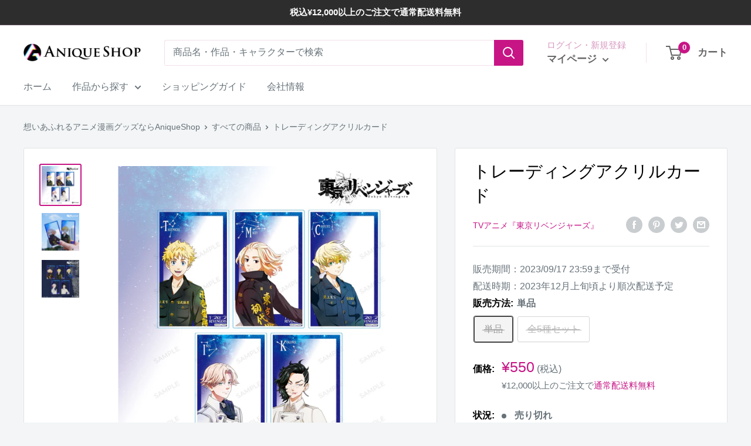

--- FILE ---
content_type: text/html; charset=utf-8
request_url: https://shop.anique.jp/products/tkragi01
body_size: 41434
content:
<!doctype html>

<html class="no-js" lang="ja">
  <head>
  <!-- BEGIN NOVEL SNIPPET --><link rel="preload" href="https://app.novel.com/vendor/js/novel-storefront.js?shop=anique-jp.myshopify.com" as="script">
<script type="text/javascript" async="" src="https://app.novel.com/vendor/js/novel-storefront.js?shop=anique-jp.myshopify.com"></script>
<!-- END NOVEL SNIPPET -->
    <meta charset="utf-8">
    <meta name="viewport" content="width=device-width, initial-scale=1.0, height=device-height, minimum-scale=1.0, maximum-scale=1.0">
    <meta name="theme-color" content="#c71585">
    
    
<title>トレーディングアクリルカード｜TVアニメ『東京リベンジャーズ』｜想いあふれるアニメ漫画グッズならAniqueShop 
</title>
    <script>
      if (navigator.userAgent.match(/(iPad|iPhone|iPod|Android|Silk)/gi)) {
        document.title = "Anique Shop JAPAN";
      }
    </script><meta name="description" content="TVアニメ『東京リベンジャーズ』より、新規描き下ろしイラストグッズが登場。-Starry Sky Collection-何度も何度も諦めずリベンジする彼らの想いを乗せて、流れ星に願いを込めた新規描き下ろしアートです。美しく輝く星空の表現、各キャラクターのイニシャルや星座モチーフの繊細なデザインが、東京リベンジャーズの仲間たち、そして、あなたも癒せますように。 --- キャラクターたちを身近に感じられる、透明度の高いアクリル素材のトレーディングカードです。実際の星空にかざしてお楽しみください。全5種：花垣武道 / 佐野万次郎 / 松野千冬 / 乾青宗 / 九井一 --- 【サイズ】(約)W5.5×H9.1cm【素材】アクリル【パッケー"><link rel="canonical" href="https://shop.anique.jp/products/tkragi01">

    
    <link rel="canonical" href="https://shop.anique.jp/products/tkragi01">
  
<link rel="shortcut icon" href="//shop.anique.jp/cdn/shop/files/Frame_112_96x96.png?v=1644919576" type="image/png"><meta name="apple-mobile-web-app-title" content="Anique Shop JAPAN">
    <meta name="application-name" content="Anique Shop JAPAN"><link rel="preload" as="style" href="//shop.anique.jp/cdn/shop/t/131/assets/theme.css?v=46033507881543272441763438211">
    <link rel="preload" as="script" href="//shop.anique.jp/cdn/shop/t/131/assets/theme.js?v=164746930731764566121763438211">
    <link rel="preconnect" href="https://cdn.shopify.com">
    <link rel="preconnect" href="https://fonts.shopifycdn.com">
    <link rel="dns-prefetch" href="https://productreviews.shopifycdn.com">
    <link rel="dns-prefetch" href="https://ajax.googleapis.com">
    <link rel="dns-prefetch" href="https://maps.googleapis.com">
    <link rel="dns-prefetch" href="https://maps.gstatic.com">
    <link href="https://fonts.googleapis.com/css2?family=Yusei+Magic&display=swap" rel="stylesheet">

    <meta property="og:type" content="product">
  <meta property="og:title" content="トレーディングアクリルカード"><meta property="og:image" content="http://shop.anique.jp/cdn/shop/products/accard_design.jpg?v=1689748636">
    <meta property="og:image:secure_url" content="https://shop.anique.jp/cdn/shop/products/accard_design.jpg?v=1689748636">
    <meta property="og:image:width" content="2048">
    <meta property="og:image:height" content="2048"><meta property="product:price:amount" content="550">
  <meta property="product:price:currency" content="JPY"><meta property="og:description" content="TVアニメ『東京リベンジャーズ』より、新規描き下ろしイラストグッズが登場。-Starry Sky Collection-何度も何度も諦めずリベンジする彼らの想いを乗せて、流れ星に願いを込めた新規描き下ろしアートです。美しく輝く星空の表現、各キャラクターのイニシャルや星座モチーフの繊細なデザインが、東京リベンジャーズの仲間たち、そして、あなたも癒せますように。 --- キャラクターたちを身近に感じられる、透明度の高いアクリル素材のトレーディングカードです。実際の星空にかざしてお楽しみください。全5種：花垣武道 / 佐野万次郎 / 松野千冬 / 乾青宗 / 九井一 --- 【サイズ】(約)W5.5×H9.1cm【素材】アクリル【パッケー"><meta property="og:url" content="https://shop.anique.jp/products/tkragi01">
<meta property="og:site_name" content="Aniqueショップ"><meta name="twitter:card" content="summary"><meta name="twitter:title" content="トレーディングアクリルカード">
  <meta name="twitter:description" content="TVアニメ『東京リベンジャーズ』より、新規描き下ろしイラストグッズが登場。-Starry Sky Collection-何度も何度も諦めずリベンジする彼らの想いを乗せて、流れ星に願いを込めた新規描き下ろしアートです。美しく輝く星空の表現、各キャラクターのイニシャルや星座モチーフの繊細なデザインが、東京リベンジャーズの仲間たち、そして、あなたも癒せますように。
---
キャラクターたちを身近に感じられる、透明度の高いアクリル素材のトレーディングカードです。実際の星空にかざしてお楽しみください。全5種：花垣武道 / 佐野万次郎 / 松野千冬 / 乾青宗 / 九井一
---
【サイズ】(約)W5.5×H9.1cm【素材】アクリル【パッケージ】アルミ蒸着袋
---
※単品はトレーディング商品につき、絵柄はお選びいただけません※全種セットには、各絵柄が1点ずつ封入されています商品番号：TKRAGI01">
  <meta name="twitter:image" content="https://shop.anique.jp/cdn/shop/products/accard_design_600x600_crop_center.jpg?v=1689748636">
    <style>
  
  


  
  
  

  :root {
    --default-text-font-size : 15px;
    --base-text-font-size    : 16px;
    --heading-font-family    : "system_ui", -apple-system, 'Segoe UI', Roboto, 'Helvetica Neue', 'Noto Sans', 'Liberation Sans', Arial, sans-serif, 'Apple Color Emoji', 'Segoe UI Emoji', 'Segoe UI Symbol', 'Noto Color Emoji';
    --heading-font-weight    : 400;
    --heading-font-style     : normal;
    --text-font-family       : "system_ui", -apple-system, 'Segoe UI', Roboto, 'Helvetica Neue', 'Noto Sans', 'Liberation Sans', Arial, sans-serif, 'Apple Color Emoji', 'Segoe UI Emoji', 'Segoe UI Symbol', 'Noto Color Emoji';
    --text-font-weight       : 400;
    --text-font-style        : normal;
    --text-font-bolder-weight: bolder;
    --text-link-decoration   : underline;

    --text-color               : #677279;
    --text-color-rgb           : 103, 114, 121;
    --heading-color            : #000000;
    --border-color             : #e1e3e4;
    --border-color-rgb         : 225, 227, 228;
    --form-border-color        : #d4d6d8;
    --accent-color             : #c71585;
    --accent-color-rgb         : 199, 21, 133;
    --link-color               : #c71585;
    --link-color-hover         : #820e57;
    --background               : #f3f5f6;
    --secondary-background     : #ffffff;
    --secondary-background-rgb : 255, 255, 255;
    --accent-background        : rgba(199, 21, 133, 0.08);

    --input-background: #ffffff;

    --error-color       : #ff0000;
    --error-background  : rgba(255, 0, 0, 0.07);
    --success-color     : #00aa00;
    --success-background: rgba(0, 170, 0, 0.11);

    --primary-button-background      : #00badb;
    --primary-button-background-rgb  : 0, 186, 219;
    --primary-button-text-color      : #ffffff;
    --secondary-button-background    : #1e2d7d;
    --secondary-button-background-rgb: 30, 45, 125;
    --secondary-button-text-color    : #ffffff;

    --header-background      : #ffffff;
    --header-text-color      : #646464;
    --header-light-text-color: #d797bf;
    --header-border-color    : rgba(215, 151, 191, 0.3);
    --header-accent-color    : #c71585;

    --footer-background-color:    #f3f5f6;
    --footer-heading-text-color:  #1e2d7d;
    --footer-body-text-color:     #677279;
    --footer-body-text-color-rgb: 103, 114, 121;
    --footer-accent-color:        #00badb;
    --footer-accent-color-rgb:    0, 186, 219;
    --footer-border:              1px solid var(--border-color);
    
    --flickity-arrow-color: #abb1b4;--product-on-sale-accent           : #ee0000;
    --product-on-sale-accent-rgb       : 238, 0, 0;
    --product-on-sale-color            : #ffffff;
    --product-in-stock-color           : #008a00;
    --product-low-stock-color          : #008a00;
    --product-sold-out-color           : #8a9297;
    --product-custom-label-1-background: #c71585;
    --product-custom-label-1-color     : #ffffff;
    --product-custom-label-2-background: #fd4a5c;
    --product-custom-label-2-color     : #ffffff;
    --product-review-star-color        : #ffbd00;

    --mobile-container-gutter : 20px;
    --desktop-container-gutter: 40px;

    /* Shopify related variables */
    --payment-terms-background-color: #f3f5f6;
  }
</style>

<script>
  // IE11 does not have support for CSS variables, so we have to polyfill them
  if (!(((window || {}).CSS || {}).supports && window.CSS.supports('(--a: 0)'))) {
    const script = document.createElement('script');
    script.type = 'text/javascript';
    script.src = 'https://cdn.jsdelivr.net/npm/css-vars-ponyfill@2';
    script.onload = function() {
      cssVars({});
    };

    document.getElementsByTagName('head')[0].appendChild(script);
  }
</script>


    <script>window.performance && window.performance.mark && window.performance.mark('shopify.content_for_header.start');</script><meta name="google-site-verification" content="tnO1BR-me-3QrtGD14XX_JcT-bpno3XP0TvYt8AKSfc">
<meta id="shopify-digital-wallet" name="shopify-digital-wallet" content="/23367057488/digital_wallets/dialog">
<meta name="shopify-checkout-api-token" content="ff5104cc86bfc1181e336053c1a0830a">
<link rel="alternate" type="application/json+oembed" href="https://shop.anique.jp/products/tkragi01.oembed">
<script async="async" src="/checkouts/internal/preloads.js?locale=ja-JP"></script>
<script id="apple-pay-shop-capabilities" type="application/json">{"shopId":23367057488,"countryCode":"JP","currencyCode":"JPY","merchantCapabilities":["supports3DS"],"merchantId":"gid:\/\/shopify\/Shop\/23367057488","merchantName":"Aniqueショップ","requiredBillingContactFields":["postalAddress","email","phone"],"requiredShippingContactFields":["postalAddress","email","phone"],"shippingType":"shipping","supportedNetworks":["visa","masterCard","amex","jcb","discover"],"total":{"type":"pending","label":"Aniqueショップ","amount":"1.00"},"shopifyPaymentsEnabled":true,"supportsSubscriptions":true}</script>
<script id="shopify-features" type="application/json">{"accessToken":"ff5104cc86bfc1181e336053c1a0830a","betas":["rich-media-storefront-analytics"],"domain":"shop.anique.jp","predictiveSearch":false,"shopId":23367057488,"locale":"ja"}</script>
<script>var Shopify = Shopify || {};
Shopify.shop = "anique-jp.myshopify.com";
Shopify.locale = "ja";
Shopify.currency = {"active":"JPY","rate":"1.0"};
Shopify.country = "JP";
Shopify.theme = {"name":"Warehouse_特典_Appierタグ_ドロワー1119ヒロアカKINOKOS再販","id":128263061584,"schema_name":"Warehouse","schema_version":"2.6.6","theme_store_id":871,"role":"main"};
Shopify.theme.handle = "null";
Shopify.theme.style = {"id":null,"handle":null};
Shopify.cdnHost = "shop.anique.jp/cdn";
Shopify.routes = Shopify.routes || {};
Shopify.routes.root = "/";</script>
<script type="module">!function(o){(o.Shopify=o.Shopify||{}).modules=!0}(window);</script>
<script>!function(o){function n(){var o=[];function n(){o.push(Array.prototype.slice.apply(arguments))}return n.q=o,n}var t=o.Shopify=o.Shopify||{};t.loadFeatures=n(),t.autoloadFeatures=n()}(window);</script>
<script id="shop-js-analytics" type="application/json">{"pageType":"product"}</script>
<script defer="defer" async type="module" src="//shop.anique.jp/cdn/shopifycloud/shop-js/modules/v2/client.init-shop-cart-sync_DLd17SO6.ja.esm.js"></script>
<script defer="defer" async type="module" src="//shop.anique.jp/cdn/shopifycloud/shop-js/modules/v2/chunk.common_Df7BE-Gc.esm.js"></script>
<script type="module">
  await import("//shop.anique.jp/cdn/shopifycloud/shop-js/modules/v2/client.init-shop-cart-sync_DLd17SO6.ja.esm.js");
await import("//shop.anique.jp/cdn/shopifycloud/shop-js/modules/v2/chunk.common_Df7BE-Gc.esm.js");

  window.Shopify.SignInWithShop?.initShopCartSync?.({"fedCMEnabled":true,"windoidEnabled":true});

</script>
<script>(function() {
  var isLoaded = false;
  function asyncLoad() {
    if (isLoaded) return;
    isLoaded = true;
    var urls = ["https:\/\/static.klaviyo.com\/onsite\/js\/klaviyo.js?company_id=XY6ivZ\u0026shop=anique-jp.myshopify.com","https:\/\/static.klaviyo.com\/onsite\/js\/klaviyo.js?company_id=XY6ivZ\u0026shop=anique-jp.myshopify.com","https:\/\/static.klaviyo.com\/onsite\/js\/klaviyo.js?company_id=QNVLCU\u0026shop=anique-jp.myshopify.com","https:\/\/cax.channel.io\/shopify\/plugins\/7cf8d949-a775-4931-94d1-3915c6b1b480.js?shop=anique-jp.myshopify.com","https:\/\/av-northern-apps.com\/js\/agecheckerplus_mG35tH2eGxRu7PQW.js?shop=anique-jp.myshopify.com","https:\/\/chimpstatic.com\/mcjs-connected\/js\/users\/7aee1776c68d56fa3a967aa8e\/7b76245cf58e0482e3bd145c7.js?shop=anique-jp.myshopify.com","https:\/\/searchanise-ef84.kxcdn.com\/widgets\/shopify\/init.js?a=1m3f3Z4U1V\u0026shop=anique-jp.myshopify.com","https:\/\/shop.anique.jp\/a\/novel\/js\/novel-storefront.js?shop=anique-jp.myshopify.com"];
    for (var i = 0; i < urls.length; i++) {
      var s = document.createElement('script');
      s.type = 'text/javascript';
      s.async = true;
      s.src = urls[i];
      var x = document.getElementsByTagName('script')[0];
      x.parentNode.insertBefore(s, x);
    }
  };
  if(window.attachEvent) {
    window.attachEvent('onload', asyncLoad);
  } else {
    window.addEventListener('load', asyncLoad, false);
  }
})();</script>
<script id="__st">var __st={"a":23367057488,"offset":32400,"reqid":"68089566-ce78-4e1a-90d9-87bbe73fa86e-1764661128","pageurl":"shop.anique.jp\/products\/tkragi01","u":"a4642c9f1506","p":"product","rtyp":"product","rid":6858329653328};</script>
<script>window.ShopifyPaypalV4VisibilityTracking = true;</script>
<script id="captcha-bootstrap">!function(){'use strict';const t='contact',e='account',n='new_comment',o=[[t,t],['blogs',n],['comments',n],[t,'customer']],c=[[e,'customer_login'],[e,'guest_login'],[e,'recover_customer_password'],[e,'create_customer']],r=t=>t.map((([t,e])=>`form[action*='/${t}']:not([data-nocaptcha='true']) input[name='form_type'][value='${e}']`)).join(','),a=t=>()=>t?[...document.querySelectorAll(t)].map((t=>t.form)):[];function s(){const t=[...o],e=r(t);return a(e)}const i='password',u='form_key',d=['recaptcha-v3-token','g-recaptcha-response','h-captcha-response',i],f=()=>{try{return window.sessionStorage}catch{return}},m='__shopify_v',_=t=>t.elements[u];function p(t,e,n=!1){try{const o=window.sessionStorage,c=JSON.parse(o.getItem(e)),{data:r}=function(t){const{data:e,action:n}=t;return t[m]||n?{data:e,action:n}:{data:t,action:n}}(c);for(const[e,n]of Object.entries(r))t.elements[e]&&(t.elements[e].value=n);n&&o.removeItem(e)}catch(o){console.error('form repopulation failed',{error:o})}}const l='form_type',E='cptcha';function T(t){t.dataset[E]=!0}const w=window,h=w.document,L='Shopify',v='ce_forms',y='captcha';let A=!1;((t,e)=>{const n=(g='f06e6c50-85a8-45c8-87d0-21a2b65856fe',I='https://cdn.shopify.com/shopifycloud/storefront-forms-hcaptcha/ce_storefront_forms_captcha_hcaptcha.v1.5.2.iife.js',D={infoText:'hCaptchaによる保護',privacyText:'プライバシー',termsText:'利用規約'},(t,e,n)=>{const o=w[L][v],c=o.bindForm;if(c)return c(t,g,e,D).then(n);var r;o.q.push([[t,g,e,D],n]),r=I,A||(h.body.append(Object.assign(h.createElement('script'),{id:'captcha-provider',async:!0,src:r})),A=!0)});var g,I,D;w[L]=w[L]||{},w[L][v]=w[L][v]||{},w[L][v].q=[],w[L][y]=w[L][y]||{},w[L][y].protect=function(t,e){n(t,void 0,e),T(t)},Object.freeze(w[L][y]),function(t,e,n,w,h,L){const[v,y,A,g]=function(t,e,n){const i=e?o:[],u=t?c:[],d=[...i,...u],f=r(d),m=r(i),_=r(d.filter((([t,e])=>n.includes(e))));return[a(f),a(m),a(_),s()]}(w,h,L),I=t=>{const e=t.target;return e instanceof HTMLFormElement?e:e&&e.form},D=t=>v().includes(t);t.addEventListener('submit',(t=>{const e=I(t);if(!e)return;const n=D(e)&&!e.dataset.hcaptchaBound&&!e.dataset.recaptchaBound,o=_(e),c=g().includes(e)&&(!o||!o.value);(n||c)&&t.preventDefault(),c&&!n&&(function(t){try{if(!f())return;!function(t){const e=f();if(!e)return;const n=_(t);if(!n)return;const o=n.value;o&&e.removeItem(o)}(t);const e=Array.from(Array(32),(()=>Math.random().toString(36)[2])).join('');!function(t,e){_(t)||t.append(Object.assign(document.createElement('input'),{type:'hidden',name:u})),t.elements[u].value=e}(t,e),function(t,e){const n=f();if(!n)return;const o=[...t.querySelectorAll(`input[type='${i}']`)].map((({name:t})=>t)),c=[...d,...o],r={};for(const[a,s]of new FormData(t).entries())c.includes(a)||(r[a]=s);n.setItem(e,JSON.stringify({[m]:1,action:t.action,data:r}))}(t,e)}catch(e){console.error('failed to persist form',e)}}(e),e.submit())}));const S=(t,e)=>{t&&!t.dataset[E]&&(n(t,e.some((e=>e===t))),T(t))};for(const o of['focusin','change'])t.addEventListener(o,(t=>{const e=I(t);D(e)&&S(e,y())}));const B=e.get('form_key'),M=e.get(l),P=B&&M;t.addEventListener('DOMContentLoaded',(()=>{const t=y();if(P)for(const e of t)e.elements[l].value===M&&p(e,B);[...new Set([...A(),...v().filter((t=>'true'===t.dataset.shopifyCaptcha))])].forEach((e=>S(e,t)))}))}(h,new URLSearchParams(w.location.search),n,t,e,['guest_login'])})(!1,!0)}();</script>
<script integrity="sha256-52AcMU7V7pcBOXWImdc/TAGTFKeNjmkeM1Pvks/DTgc=" data-source-attribution="shopify.loadfeatures" defer="defer" src="//shop.anique.jp/cdn/shopifycloud/storefront/assets/storefront/load_feature-81c60534.js" crossorigin="anonymous"></script>
<script data-source-attribution="shopify.dynamic_checkout.dynamic.init">var Shopify=Shopify||{};Shopify.PaymentButton=Shopify.PaymentButton||{isStorefrontPortableWallets:!0,init:function(){window.Shopify.PaymentButton.init=function(){};var t=document.createElement("script");t.src="https://shop.anique.jp/cdn/shopifycloud/portable-wallets/latest/portable-wallets.ja.js",t.type="module",document.head.appendChild(t)}};
</script>
<script data-source-attribution="shopify.dynamic_checkout.buyer_consent">
  function portableWalletsHideBuyerConsent(e){var t=document.getElementById("shopify-buyer-consent"),n=document.getElementById("shopify-subscription-policy-button");t&&n&&(t.classList.add("hidden"),t.setAttribute("aria-hidden","true"),n.removeEventListener("click",e))}function portableWalletsShowBuyerConsent(e){var t=document.getElementById("shopify-buyer-consent"),n=document.getElementById("shopify-subscription-policy-button");t&&n&&(t.classList.remove("hidden"),t.removeAttribute("aria-hidden"),n.addEventListener("click",e))}window.Shopify?.PaymentButton&&(window.Shopify.PaymentButton.hideBuyerConsent=portableWalletsHideBuyerConsent,window.Shopify.PaymentButton.showBuyerConsent=portableWalletsShowBuyerConsent);
</script>
<script data-source-attribution="shopify.dynamic_checkout.cart.bootstrap">document.addEventListener("DOMContentLoaded",(function(){function t(){return document.querySelector("shopify-accelerated-checkout-cart, shopify-accelerated-checkout")}if(t())Shopify.PaymentButton.init();else{new MutationObserver((function(e,n){t()&&(Shopify.PaymentButton.init(),n.disconnect())})).observe(document.body,{childList:!0,subtree:!0})}}));
</script>
<link id="shopify-accelerated-checkout-styles" rel="stylesheet" media="screen" href="https://shop.anique.jp/cdn/shopifycloud/portable-wallets/latest/accelerated-checkout-backwards-compat.css" crossorigin="anonymous">
<style id="shopify-accelerated-checkout-cart">
        #shopify-buyer-consent {
  margin-top: 1em;
  display: inline-block;
  width: 100%;
}

#shopify-buyer-consent.hidden {
  display: none;
}

#shopify-subscription-policy-button {
  background: none;
  border: none;
  padding: 0;
  text-decoration: underline;
  font-size: inherit;
  cursor: pointer;
}

#shopify-subscription-policy-button::before {
  box-shadow: none;
}

      </style>

<script>window.performance && window.performance.mark && window.performance.mark('shopify.content_for_header.end');</script>

    <link rel="stylesheet" href="https://cdn.jsdelivr.net/npm/swiper@11/swiper-bundle.min.css" />
    <link rel="stylesheet" href="//shop.anique.jp/cdn/shop/t/131/assets/theme.css?v=46033507881543272441763438211">
    <link href="//shop.anique.jp/cdn/shop/t/131/assets/kinokos.css?v=97112026665231714061763438210" rel="stylesheet" type="text/css" media="all" />

    
  <script type="application/ld+json">
  {
    "@context": "http://schema.org",
    "@type": "Product",
    "offers": [{
          "@type": "Offer",
          "name": "単品",
          "availability":"https://schema.org/OutOfStock",
          "price": 550.0,
          "priceCurrency": "JPY",
          "priceValidUntil": "2025-12-12","sku": "TKRAGI01B0001","url": "/products/tkragi01?variant=40233239183440"
        },
{
          "@type": "Offer",
          "name": "全5種セット",
          "availability":"https://schema.org/OutOfStock",
          "price": 2750.0,
          "priceCurrency": "JPY",
          "priceValidUntil": "2025-12-12","sku": "TKRAGI01C0001","url": "/products/tkragi01?variant=40233239216208"
        }
],
    "brand": {
      "name": "TVアニメ『東京リベンジャーズ』"
    },
    "name": "トレーディングアクリルカード",
    "description": "TVアニメ『東京リベンジャーズ』より、新規描き下ろしイラストグッズが登場。-Starry Sky Collection-何度も何度も諦めずリベンジする彼らの想いを乗せて、流れ星に願いを込めた新規描き下ろしアートです。美しく輝く星空の表現、各キャラクターのイニシャルや星座モチーフの繊細なデザインが、東京リベンジャーズの仲間たち、そして、あなたも癒せますように。\n---\nキャラクターたちを身近に感じられる、透明度の高いアクリル素材のトレーディングカードです。実際の星空にかざしてお楽しみください。全5種：花垣武道 \/ 佐野万次郎 \/ 松野千冬 \/ 乾青宗 \/ 九井一\n---\n【サイズ】(約)W5.5×H9.1cm【素材】アクリル【パッケージ】アルミ蒸着袋\n---\n※単品はトレーディング商品につき、絵柄はお選びいただけません※全種セットには、各絵柄が1点ずつ封入されています商品番号：TKRAGI01",
    "category": "カード",
    "url": "/products/tkragi01",
    "sku": "TKRAGI01B0001",
    "image": {
      "@type": "ImageObject",
      "url": "https://shop.anique.jp/cdn/shop/products/accard_design_1024x.jpg?v=1689748636",
      "image": "https://shop.anique.jp/cdn/shop/products/accard_design_1024x.jpg?v=1689748636",
      "name": "トレーディングアクリルカード",
      "width": "1024",
      "height": "1024"
    }
  }
  </script>



  <script type="application/ld+json">
  {
    "@context": "http://schema.org",
    "@type": "BreadcrumbList",
  "itemListElement": [{
      "@type": "ListItem",
      "position": 1,
      "name": "想いあふれるアニメ漫画グッズならAniqueShop",
      "item": "https://shop.anique.jp"
    },{
          "@type": "ListItem",
          "position": 2,
          "name": "トレーディングアクリルカード",
          "item": "https://shop.anique.jp/products/tkragi01"
        }]
  }
  </script>

    <script>
      // This allows to expose several variables to the global scope, to be used in scripts
      window.theme = {
        pageType: "product",
        cartCount: 0,
        moneyFormat: "¥{{amount_no_decimals}}",
        moneyWithCurrencyFormat: "{{amount_no_decimals}}円",
        currencyCodeEnabled: false,
        showDiscount: true,
        discountMode: "saving",
        searchMode: "product",
        searchUnavailableProducts: "last",
        cartType: "drawer"
      };

      window.routes = {
        rootUrl: "\/",
        rootUrlWithoutSlash: '',
        cartUrl: "\/cart",
        cartAddUrl: "\/cart\/add",
        cartChangeUrl: "\/cart\/change",
        searchUrl: "\/search",
        productRecommendationsUrl: "\/recommendations\/products"
      };

      window.languages = {
        productRegularPrice: "通常価格",
        productSalePrice: "販売価格",
        collectionOnSaleLabel: "{{savings}}セーブ",
        productFormUnavailable: "利用できません",
        productFormAddToCart: "カートに追加",
        productFormSoldOut: "売り切れ",
        productAdded: "カートに追加されました",
        productAddedShort: "追加されました",
        shippingEstimatorNoResults: "入力頂いた住所への配送料は見つかりませんでした。",
        shippingEstimatorOneResult: "住所には1つの送料があります。",
        shippingEstimatorMultipleResults: "住所には{{count}}つの送料があります。",
        shippingEstimatorErrors: "いくつかのエラーがあります："
      };

      window.lazySizesConfig = {
        loadHidden: false,
        hFac: 0.8,
        expFactor: 3,
        customMedia: {
          '--phone': '(max-width: 640px)',
          '--tablet': '(min-width: 641px) and (max-width: 1023px)',
          '--lap': '(min-width: 1024px)'
        }
      };

      document.documentElement.className = document.documentElement.className.replace('no-js', 'js');
    </script><script src="//shop.anique.jp/cdn/shop/t/131/assets/theme.js?v=164746930731764566121763438211" defer></script>
    <script src="//shop.anique.jp/cdn/shop/t/131/assets/custom.js?v=102476495355921946141763438208" defer></script><script>
        (function () {
          window.onpageshow = function() {
            // We force re-freshing the cart content onpageshow, as most browsers will serve a cache copy when hitting the
            // back button, which cause staled data
            document.documentElement.dispatchEvent(new CustomEvent('cart:refresh', {
              bubbles: true,
              detail: {scrollToTop: false}
            }));
          };
        })();
      </script><link href="//shop.anique.jp/cdn/shop/t/131/assets/customized-styles.css?v=30009196784241681201763438208" rel="stylesheet" type="text/css" media="all" />

    <!-- Segment --> 
    <script>
      !function(){var analytics=window.analytics=window.analytics||[];if(!analytics.initialize)if(analytics.invoked)window.console&&console.error&&console.error("Segment snippet included twice.");else{analytics.invoked=!0;analytics.methods=["trackSubmit","trackClick","trackLink","trackForm","pageview","identify","reset","group","track","ready","alias","debug","page","once","off","on","addSourceMiddleware","addIntegrationMiddleware","setAnonymousId","addDestinationMiddleware"];analytics.factory=function(e){return function(){var t=Array.prototype.slice.call(arguments);t.unshift(e);analytics.push(t);return analytics}};for(var e=0;e<analytics.methods.length;e++){var key=analytics.methods[e];analytics[key]=analytics.factory(key)}analytics.load=function(key,e){var t=document.createElement("script");t.type="text/javascript";t.async=!0;t.src="https://cdn.segment.com/analytics.js/v1/" + key + "/analytics.min.js";var n=document.getElementsByTagName("script")[0];n.parentNode.insertBefore(t,n);analytics._loadOptions=e};analytics._writeKey="aS9b7VnGL3yFA5ViJClw4qgMR044eMVI";;analytics.SNIPPET_VERSION="4.15.3";
      analytics.load("aS9b7VnGL3yFA5ViJClw4qgMR044eMVI");
      analytics.page();
      }}();
    </script>

    <!-- Clarity -->
    <script type="text/javascript">
      (function(c,l,a,r,i,t,y){
          c[a]=c[a]||function(){(c[a].q=c[a].q||[]).push(arguments)};
          t=l.createElement(r);t.async=1;t.src="https://www.clarity.ms/tag/"+i;
          y=l.getElementsByTagName(r)[0];y.parentNode.insertBefore(t,y);
      })(window, document, "clarity", "script", "cis5tdew5d");
    </script>
    <script src="https://cdn.paidy.com/promotional-messaging/general/paidy-opt-v2.js" defer="defer"></script>
    <!-- Google tag (gtag.js) -->
    <script async src="https://www.googletagmanager.com/gtag/js?id=AW-664507063"></script>
    <script>
      window.dataLayer = window.dataLayer || [];
      function gtag(){dataLayer.push(arguments);}
      gtag('js', new Date());
    
      gtag('config', 'AW-664507063');
    </script>
<!-- Start AIQUA Tracking Code -->
 

<script>
  function fixPriceForAiqua(price) {
    let appierRtPrice = price;
    const appierRtPriceCommas = appierRtPrice.match(/,/g);
    if (appierRtPriceCommas && appierRtPriceCommas.length === 1 && /,[0-9]{0,2}$/.test(appierRtPrice)) {
      appierRtPrice = appierRtPrice.replaceAll('.', '').replace(',', '.');
    } else {
      appierRtPrice = appierRtPrice.replace(',', '');
    }
    return parseFloat(appierRtPrice);
  }
</script>

<script>  
  !function(q,g,r,a,p,h,js) {
    q.appier=q.qg
    if(q.qg)return;
    js=q.appier=q.qg=function() {
      js.callmethod ? js.callmethod.call(js, arguments) : js.queue.push(arguments);
    };
    js.queue=[];
    p=g.createElement(r);p.async=!0;p.src=a;h=g.getElementsByTagName(r)[0];
    h.parentNode.insertBefore(p,h);
  } (window,document,"script","https://cdn.qgr.ph/qgraph.c3b53662171533ff7b50.js");
</script>

 
<!-- Begin Appier Login tag -->

<!-- End Appier Login tag -->

<!-- Begin Appier Search Tag -->

<!-- End Appier Search Tag -->

<!-- Begin Appier Product Category tag -->

<!-- End Appier Product Category tag -->

<!-- Begin Appier Product View tag -->

  <script>
    appier("event", "product_viewed", {
      product_id: "6858329653328",
      product_price: fixPriceForAiqua("550"),
      category_name: "カード",
      product_url: "https://shop.anique.jp" + "/products/tkragi01",
      product_name: "トレーディングアクリルカード",
      product_image_url: "https:" + "//shop.anique.jp/cdn/shop/products/accard_design.jpg?v=1689748636"
    });
  </script>

<!-- End Appier Product View tag -->

<!-- Begin Appier Add to Cart Tag -->
<script>
  document.querySelectorAll('.product-form__add-button' || undefined).forEach(function(node) {
    node.addEventListener("click", function() {
        appier("event", "product_added_to_cart", {
          product_id: "6858329653328",
          product_price: fixPriceForAiqua("550"),
          category_name: "カード",
          product_url: "https://shop.anique.jp" + "/products/tkragi01",
          product_name: "トレーディングアクリルカード",
          product_image_url: "https:" + "//shop.anique.jp/cdn/shop/products/accard_design.jpg?v=1689748636"
        });                                                
    });
  });
</script>
<!-- End Appier Add to Cart Tag -->

<!-- END AIQUA Tracking Code -->
  <!-- BEGIN app block: shopify://apps/also-bought/blocks/app-embed-block/b94b27b4-738d-4d92-9e60-43c22d1da3f2 --><script>
    window.codeblackbelt = window.codeblackbelt || {};
    window.codeblackbelt.shop = window.codeblackbelt.shop || 'anique-jp.myshopify.com';
    
        window.codeblackbelt.productId = 6858329653328;</script><script src="//cdn.codeblackbelt.com/widgets/also-bought/main.min.js?version=2025120216+0900" async></script>
<!-- END app block --><link href="https://monorail-edge.shopifysvc.com" rel="dns-prefetch">
<script>(function(){if ("sendBeacon" in navigator && "performance" in window) {try {var session_token_from_headers = performance.getEntriesByType('navigation')[0].serverTiming.find(x => x.name == '_s').description;} catch {var session_token_from_headers = undefined;}var session_cookie_matches = document.cookie.match(/_shopify_s=([^;]*)/);var session_token_from_cookie = session_cookie_matches && session_cookie_matches.length === 2 ? session_cookie_matches[1] : "";var session_token = session_token_from_headers || session_token_from_cookie || "";function handle_abandonment_event(e) {var entries = performance.getEntries().filter(function(entry) {return /monorail-edge.shopifysvc.com/.test(entry.name);});if (!window.abandonment_tracked && entries.length === 0) {window.abandonment_tracked = true;var currentMs = Date.now();var navigation_start = performance.timing.navigationStart;var payload = {shop_id: 23367057488,url: window.location.href,navigation_start,duration: currentMs - navigation_start,session_token,page_type: "product"};window.navigator.sendBeacon("https://monorail-edge.shopifysvc.com/v1/produce", JSON.stringify({schema_id: "online_store_buyer_site_abandonment/1.1",payload: payload,metadata: {event_created_at_ms: currentMs,event_sent_at_ms: currentMs}}));}}window.addEventListener('pagehide', handle_abandonment_event);}}());</script>
<script id="web-pixels-manager-setup">(function e(e,d,r,n,o){if(void 0===o&&(o={}),!Boolean(null===(a=null===(i=window.Shopify)||void 0===i?void 0:i.analytics)||void 0===a?void 0:a.replayQueue)){var i,a;window.Shopify=window.Shopify||{};var t=window.Shopify;t.analytics=t.analytics||{};var s=t.analytics;s.replayQueue=[],s.publish=function(e,d,r){return s.replayQueue.push([e,d,r]),!0};try{self.performance.mark("wpm:start")}catch(e){}var l=function(){var e={modern:/Edge?\/(1{2}[4-9]|1[2-9]\d|[2-9]\d{2}|\d{4,})\.\d+(\.\d+|)|Firefox\/(1{2}[4-9]|1[2-9]\d|[2-9]\d{2}|\d{4,})\.\d+(\.\d+|)|Chrom(ium|e)\/(9{2}|\d{3,})\.\d+(\.\d+|)|(Maci|X1{2}).+ Version\/(15\.\d+|(1[6-9]|[2-9]\d|\d{3,})\.\d+)([,.]\d+|)( \(\w+\)|)( Mobile\/\w+|) Safari\/|Chrome.+OPR\/(9{2}|\d{3,})\.\d+\.\d+|(CPU[ +]OS|iPhone[ +]OS|CPU[ +]iPhone|CPU IPhone OS|CPU iPad OS)[ +]+(15[._]\d+|(1[6-9]|[2-9]\d|\d{3,})[._]\d+)([._]\d+|)|Android:?[ /-](13[3-9]|1[4-9]\d|[2-9]\d{2}|\d{4,})(\.\d+|)(\.\d+|)|Android.+Firefox\/(13[5-9]|1[4-9]\d|[2-9]\d{2}|\d{4,})\.\d+(\.\d+|)|Android.+Chrom(ium|e)\/(13[3-9]|1[4-9]\d|[2-9]\d{2}|\d{4,})\.\d+(\.\d+|)|SamsungBrowser\/([2-9]\d|\d{3,})\.\d+/,legacy:/Edge?\/(1[6-9]|[2-9]\d|\d{3,})\.\d+(\.\d+|)|Firefox\/(5[4-9]|[6-9]\d|\d{3,})\.\d+(\.\d+|)|Chrom(ium|e)\/(5[1-9]|[6-9]\d|\d{3,})\.\d+(\.\d+|)([\d.]+$|.*Safari\/(?![\d.]+ Edge\/[\d.]+$))|(Maci|X1{2}).+ Version\/(10\.\d+|(1[1-9]|[2-9]\d|\d{3,})\.\d+)([,.]\d+|)( \(\w+\)|)( Mobile\/\w+|) Safari\/|Chrome.+OPR\/(3[89]|[4-9]\d|\d{3,})\.\d+\.\d+|(CPU[ +]OS|iPhone[ +]OS|CPU[ +]iPhone|CPU IPhone OS|CPU iPad OS)[ +]+(10[._]\d+|(1[1-9]|[2-9]\d|\d{3,})[._]\d+)([._]\d+|)|Android:?[ /-](13[3-9]|1[4-9]\d|[2-9]\d{2}|\d{4,})(\.\d+|)(\.\d+|)|Mobile Safari.+OPR\/([89]\d|\d{3,})\.\d+\.\d+|Android.+Firefox\/(13[5-9]|1[4-9]\d|[2-9]\d{2}|\d{4,})\.\d+(\.\d+|)|Android.+Chrom(ium|e)\/(13[3-9]|1[4-9]\d|[2-9]\d{2}|\d{4,})\.\d+(\.\d+|)|Android.+(UC? ?Browser|UCWEB|U3)[ /]?(15\.([5-9]|\d{2,})|(1[6-9]|[2-9]\d|\d{3,})\.\d+)\.\d+|SamsungBrowser\/(5\.\d+|([6-9]|\d{2,})\.\d+)|Android.+MQ{2}Browser\/(14(\.(9|\d{2,})|)|(1[5-9]|[2-9]\d|\d{3,})(\.\d+|))(\.\d+|)|K[Aa][Ii]OS\/(3\.\d+|([4-9]|\d{2,})\.\d+)(\.\d+|)/},d=e.modern,r=e.legacy,n=navigator.userAgent;return n.match(d)?"modern":n.match(r)?"legacy":"unknown"}(),u="modern"===l?"modern":"legacy",c=(null!=n?n:{modern:"",legacy:""})[u],f=function(e){return[e.baseUrl,"/wpm","/b",e.hashVersion,"modern"===e.buildTarget?"m":"l",".js"].join("")}({baseUrl:d,hashVersion:r,buildTarget:u}),m=function(e){var d=e.version,r=e.bundleTarget,n=e.surface,o=e.pageUrl,i=e.monorailEndpoint;return{emit:function(e){var a=e.status,t=e.errorMsg,s=(new Date).getTime(),l=JSON.stringify({metadata:{event_sent_at_ms:s},events:[{schema_id:"web_pixels_manager_load/3.1",payload:{version:d,bundle_target:r,page_url:o,status:a,surface:n,error_msg:t},metadata:{event_created_at_ms:s}}]});if(!i)return console&&console.warn&&console.warn("[Web Pixels Manager] No Monorail endpoint provided, skipping logging."),!1;try{return self.navigator.sendBeacon.bind(self.navigator)(i,l)}catch(e){}var u=new XMLHttpRequest;try{return u.open("POST",i,!0),u.setRequestHeader("Content-Type","text/plain"),u.send(l),!0}catch(e){return console&&console.warn&&console.warn("[Web Pixels Manager] Got an unhandled error while logging to Monorail."),!1}}}}({version:r,bundleTarget:l,surface:e.surface,pageUrl:self.location.href,monorailEndpoint:e.monorailEndpoint});try{o.browserTarget=l,function(e){var d=e.src,r=e.async,n=void 0===r||r,o=e.onload,i=e.onerror,a=e.sri,t=e.scriptDataAttributes,s=void 0===t?{}:t,l=document.createElement("script"),u=document.querySelector("head"),c=document.querySelector("body");if(l.async=n,l.src=d,a&&(l.integrity=a,l.crossOrigin="anonymous"),s)for(var f in s)if(Object.prototype.hasOwnProperty.call(s,f))try{l.dataset[f]=s[f]}catch(e){}if(o&&l.addEventListener("load",o),i&&l.addEventListener("error",i),u)u.appendChild(l);else{if(!c)throw new Error("Did not find a head or body element to append the script");c.appendChild(l)}}({src:f,async:!0,onload:function(){if(!function(){var e,d;return Boolean(null===(d=null===(e=window.Shopify)||void 0===e?void 0:e.analytics)||void 0===d?void 0:d.initialized)}()){var d=window.webPixelsManager.init(e)||void 0;if(d){var r=window.Shopify.analytics;r.replayQueue.forEach((function(e){var r=e[0],n=e[1],o=e[2];d.publishCustomEvent(r,n,o)})),r.replayQueue=[],r.publish=d.publishCustomEvent,r.visitor=d.visitor,r.initialized=!0}}},onerror:function(){return m.emit({status:"failed",errorMsg:"".concat(f," has failed to load")})},sri:function(e){var d=/^sha384-[A-Za-z0-9+/=]+$/;return"string"==typeof e&&d.test(e)}(c)?c:"",scriptDataAttributes:o}),m.emit({status:"loading"})}catch(e){m.emit({status:"failed",errorMsg:(null==e?void 0:e.message)||"Unknown error"})}}})({shopId: 23367057488,storefrontBaseUrl: "https://shop.anique.jp",extensionsBaseUrl: "https://extensions.shopifycdn.com/cdn/shopifycloud/web-pixels-manager",monorailEndpoint: "https://monorail-edge.shopifysvc.com/unstable/produce_batch",surface: "storefront-renderer",enabledBetaFlags: ["2dca8a86"],webPixelsConfigList: [{"id":"713719888","configuration":"{\"eventPixelIdAddToCart\":\"tw-o3ceo-qs42g\",\"eventPixelIdSiteVisit\":\"tw-o3ceo-qs42h\",\"eventPixelIdPurchase\":\"tw-o3ceo-qs42k\",\"eventPixelIdAddedPaymentInfo\":\"tw-o3ceo-qs42i\",\"eventPixelIdCheckoutInitiated\":\"tw-o3ceo-qs42j\",\"eventPixelIdContentView\":\"tw-o3ceo-qs42f\",\"eventPixelIdSearch\":\"tw-o3ceo-qs42e\",\"basePixelId\":\"o3ceo\",\"adsAccountId\":\"18ce54wmy01\",\"isDisconnected\":\"0\"}","eventPayloadVersion":"v1","runtimeContext":"STRICT","scriptVersion":"28c5dacefa9312c3f7ebd444dc3c1418","type":"APP","apiClientId":6455335,"privacyPurposes":["ANALYTICS","MARKETING","SALE_OF_DATA"],"dataSharingAdjustments":{"protectedCustomerApprovalScopes":["read_customer_address","read_customer_personal_data"]}},{"id":"376766544","configuration":"{\"apiKey\":\"1m3f3Z4U1V\", \"host\":\"searchserverapi.com\"}","eventPayloadVersion":"v1","runtimeContext":"STRICT","scriptVersion":"5559ea45e47b67d15b30b79e7c6719da","type":"APP","apiClientId":578825,"privacyPurposes":["ANALYTICS"],"dataSharingAdjustments":{"protectedCustomerApprovalScopes":["read_customer_personal_data"]}},{"id":"273088592","configuration":"{\"config\":\"{\\\"pixel_id\\\":\\\"G-G6VY29P8TQ\\\",\\\"target_country\\\":\\\"JP\\\",\\\"gtag_events\\\":[{\\\"type\\\":\\\"search\\\",\\\"action_label\\\":\\\"G-G6VY29P8TQ\\\"},{\\\"type\\\":\\\"begin_checkout\\\",\\\"action_label\\\":\\\"G-G6VY29P8TQ\\\"},{\\\"type\\\":\\\"view_item\\\",\\\"action_label\\\":[\\\"G-G6VY29P8TQ\\\",\\\"MC-QGYHXS190Z\\\"]},{\\\"type\\\":\\\"purchase\\\",\\\"action_label\\\":[\\\"G-G6VY29P8TQ\\\",\\\"MC-QGYHXS190Z\\\"]},{\\\"type\\\":\\\"page_view\\\",\\\"action_label\\\":[\\\"G-G6VY29P8TQ\\\",\\\"MC-QGYHXS190Z\\\"]},{\\\"type\\\":\\\"add_payment_info\\\",\\\"action_label\\\":\\\"G-G6VY29P8TQ\\\"},{\\\"type\\\":\\\"add_to_cart\\\",\\\"action_label\\\":\\\"G-G6VY29P8TQ\\\"}],\\\"enable_monitoring_mode\\\":false}\"}","eventPayloadVersion":"v1","runtimeContext":"OPEN","scriptVersion":"b2a88bafab3e21179ed38636efcd8a93","type":"APP","apiClientId":1780363,"privacyPurposes":[],"dataSharingAdjustments":{"protectedCustomerApprovalScopes":["read_customer_address","read_customer_email","read_customer_name","read_customer_personal_data","read_customer_phone"]}},{"id":"104464464","configuration":"{\"pixel_id\":\"671142773431352\",\"pixel_type\":\"facebook_pixel\",\"metaapp_system_user_token\":\"-\"}","eventPayloadVersion":"v1","runtimeContext":"OPEN","scriptVersion":"ca16bc87fe92b6042fbaa3acc2fbdaa6","type":"APP","apiClientId":2329312,"privacyPurposes":["ANALYTICS","MARKETING","SALE_OF_DATA"],"dataSharingAdjustments":{"protectedCustomerApprovalScopes":["read_customer_address","read_customer_email","read_customer_name","read_customer_personal_data","read_customer_phone"]}},{"id":"shopify-app-pixel","configuration":"{}","eventPayloadVersion":"v1","runtimeContext":"STRICT","scriptVersion":"0450","apiClientId":"shopify-pixel","type":"APP","privacyPurposes":["ANALYTICS","MARKETING"]},{"id":"shopify-custom-pixel","eventPayloadVersion":"v1","runtimeContext":"LAX","scriptVersion":"0450","apiClientId":"shopify-pixel","type":"CUSTOM","privacyPurposes":["ANALYTICS","MARKETING"]}],isMerchantRequest: false,initData: {"shop":{"name":"Aniqueショップ","paymentSettings":{"currencyCode":"JPY"},"myshopifyDomain":"anique-jp.myshopify.com","countryCode":"JP","storefrontUrl":"https:\/\/shop.anique.jp"},"customer":null,"cart":null,"checkout":null,"productVariants":[{"price":{"amount":550.0,"currencyCode":"JPY"},"product":{"title":"トレーディングアクリルカード","vendor":"TVアニメ『東京リベンジャーズ』","id":"6858329653328","untranslatedTitle":"トレーディングアクリルカード","url":"\/products\/tkragi01","type":"カード"},"id":"40233239183440","image":{"src":"\/\/shop.anique.jp\/cdn\/shop\/files\/accard_2.jpg?v=1689748636"},"sku":"TKRAGI01B0001","title":"単品","untranslatedTitle":"単品"},{"price":{"amount":2750.0,"currencyCode":"JPY"},"product":{"title":"トレーディングアクリルカード","vendor":"TVアニメ『東京リベンジャーズ』","id":"6858329653328","untranslatedTitle":"トレーディングアクリルカード","url":"\/products\/tkragi01","type":"カード"},"id":"40233239216208","image":{"src":"\/\/shop.anique.jp\/cdn\/shop\/products\/accard_design.jpg?v=1689748636"},"sku":"TKRAGI01C0001","title":"全5種セット","untranslatedTitle":"全5種セット"}],"purchasingCompany":null},},"https://shop.anique.jp/cdn","ae1676cfwd2530674p4253c800m34e853cb",{"modern":"","legacy":""},{"shopId":"23367057488","storefrontBaseUrl":"https:\/\/shop.anique.jp","extensionBaseUrl":"https:\/\/extensions.shopifycdn.com\/cdn\/shopifycloud\/web-pixels-manager","surface":"storefront-renderer","enabledBetaFlags":"[\"2dca8a86\"]","isMerchantRequest":"false","hashVersion":"ae1676cfwd2530674p4253c800m34e853cb","publish":"custom","events":"[[\"page_viewed\",{}],[\"product_viewed\",{\"productVariant\":{\"price\":{\"amount\":550.0,\"currencyCode\":\"JPY\"},\"product\":{\"title\":\"トレーディングアクリルカード\",\"vendor\":\"TVアニメ『東京リベンジャーズ』\",\"id\":\"6858329653328\",\"untranslatedTitle\":\"トレーディングアクリルカード\",\"url\":\"\/products\/tkragi01\",\"type\":\"カード\"},\"id\":\"40233239183440\",\"image\":{\"src\":\"\/\/shop.anique.jp\/cdn\/shop\/files\/accard_2.jpg?v=1689748636\"},\"sku\":\"TKRAGI01B0001\",\"title\":\"単品\",\"untranslatedTitle\":\"単品\"}}]]"});</script><script>
  window.ShopifyAnalytics = window.ShopifyAnalytics || {};
  window.ShopifyAnalytics.meta = window.ShopifyAnalytics.meta || {};
  window.ShopifyAnalytics.meta.currency = 'JPY';
  var meta = {"product":{"id":6858329653328,"gid":"gid:\/\/shopify\/Product\/6858329653328","vendor":"TVアニメ『東京リベンジャーズ』","type":"カード","variants":[{"id":40233239183440,"price":55000,"name":"トレーディングアクリルカード - 単品","public_title":"単品","sku":"TKRAGI01B0001"},{"id":40233239216208,"price":275000,"name":"トレーディングアクリルカード - 全5種セット","public_title":"全5種セット","sku":"TKRAGI01C0001"}],"remote":false},"page":{"pageType":"product","resourceType":"product","resourceId":6858329653328}};
  for (var attr in meta) {
    window.ShopifyAnalytics.meta[attr] = meta[attr];
  }
</script>
<script class="analytics">
  (function () {
    var customDocumentWrite = function(content) {
      var jquery = null;

      if (window.jQuery) {
        jquery = window.jQuery;
      } else if (window.Checkout && window.Checkout.$) {
        jquery = window.Checkout.$;
      }

      if (jquery) {
        jquery('body').append(content);
      }
    };

    var hasLoggedConversion = function(token) {
      if (token) {
        return document.cookie.indexOf('loggedConversion=' + token) !== -1;
      }
      return false;
    }

    var setCookieIfConversion = function(token) {
      if (token) {
        var twoMonthsFromNow = new Date(Date.now());
        twoMonthsFromNow.setMonth(twoMonthsFromNow.getMonth() + 2);

        document.cookie = 'loggedConversion=' + token + '; expires=' + twoMonthsFromNow;
      }
    }

    var trekkie = window.ShopifyAnalytics.lib = window.trekkie = window.trekkie || [];
    if (trekkie.integrations) {
      return;
    }
    trekkie.methods = [
      'identify',
      'page',
      'ready',
      'track',
      'trackForm',
      'trackLink'
    ];
    trekkie.factory = function(method) {
      return function() {
        var args = Array.prototype.slice.call(arguments);
        args.unshift(method);
        trekkie.push(args);
        return trekkie;
      };
    };
    for (var i = 0; i < trekkie.methods.length; i++) {
      var key = trekkie.methods[i];
      trekkie[key] = trekkie.factory(key);
    }
    trekkie.load = function(config) {
      trekkie.config = config || {};
      trekkie.config.initialDocumentCookie = document.cookie;
      var first = document.getElementsByTagName('script')[0];
      var script = document.createElement('script');
      script.type = 'text/javascript';
      script.onerror = function(e) {
        var scriptFallback = document.createElement('script');
        scriptFallback.type = 'text/javascript';
        scriptFallback.onerror = function(error) {
                var Monorail = {
      produce: function produce(monorailDomain, schemaId, payload) {
        var currentMs = new Date().getTime();
        var event = {
          schema_id: schemaId,
          payload: payload,
          metadata: {
            event_created_at_ms: currentMs,
            event_sent_at_ms: currentMs
          }
        };
        return Monorail.sendRequest("https://" + monorailDomain + "/v1/produce", JSON.stringify(event));
      },
      sendRequest: function sendRequest(endpointUrl, payload) {
        // Try the sendBeacon API
        if (window && window.navigator && typeof window.navigator.sendBeacon === 'function' && typeof window.Blob === 'function' && !Monorail.isIos12()) {
          var blobData = new window.Blob([payload], {
            type: 'text/plain'
          });

          if (window.navigator.sendBeacon(endpointUrl, blobData)) {
            return true;
          } // sendBeacon was not successful

        } // XHR beacon

        var xhr = new XMLHttpRequest();

        try {
          xhr.open('POST', endpointUrl);
          xhr.setRequestHeader('Content-Type', 'text/plain');
          xhr.send(payload);
        } catch (e) {
          console.log(e);
        }

        return false;
      },
      isIos12: function isIos12() {
        return window.navigator.userAgent.lastIndexOf('iPhone; CPU iPhone OS 12_') !== -1 || window.navigator.userAgent.lastIndexOf('iPad; CPU OS 12_') !== -1;
      }
    };
    Monorail.produce('monorail-edge.shopifysvc.com',
      'trekkie_storefront_load_errors/1.1',
      {shop_id: 23367057488,
      theme_id: 128263061584,
      app_name: "storefront",
      context_url: window.location.href,
      source_url: "//shop.anique.jp/cdn/s/trekkie.storefront.3c703df509f0f96f3237c9daa54e2777acf1a1dd.min.js"});

        };
        scriptFallback.async = true;
        scriptFallback.src = '//shop.anique.jp/cdn/s/trekkie.storefront.3c703df509f0f96f3237c9daa54e2777acf1a1dd.min.js';
        first.parentNode.insertBefore(scriptFallback, first);
      };
      script.async = true;
      script.src = '//shop.anique.jp/cdn/s/trekkie.storefront.3c703df509f0f96f3237c9daa54e2777acf1a1dd.min.js';
      first.parentNode.insertBefore(script, first);
    };
    trekkie.load(
      {"Trekkie":{"appName":"storefront","development":false,"defaultAttributes":{"shopId":23367057488,"isMerchantRequest":null,"themeId":128263061584,"themeCityHash":"8113766569547762175","contentLanguage":"ja","currency":"JPY","eventMetadataId":"083a0981-43a4-4a81-b400-3b459cebaeb1"},"isServerSideCookieWritingEnabled":true,"monorailRegion":"shop_domain","enabledBetaFlags":["f0df213a"]},"Session Attribution":{},"S2S":{"facebookCapiEnabled":true,"source":"trekkie-storefront-renderer","apiClientId":580111}}
    );

    var loaded = false;
    trekkie.ready(function() {
      if (loaded) return;
      loaded = true;

      window.ShopifyAnalytics.lib = window.trekkie;

      var originalDocumentWrite = document.write;
      document.write = customDocumentWrite;
      try { window.ShopifyAnalytics.merchantGoogleAnalytics.call(this); } catch(error) {};
      document.write = originalDocumentWrite;

      window.ShopifyAnalytics.lib.page(null,{"pageType":"product","resourceType":"product","resourceId":6858329653328,"shopifyEmitted":true});

      var match = window.location.pathname.match(/checkouts\/(.+)\/(thank_you|post_purchase)/)
      var token = match? match[1]: undefined;
      if (!hasLoggedConversion(token)) {
        setCookieIfConversion(token);
        window.ShopifyAnalytics.lib.track("Viewed Product",{"currency":"JPY","variantId":40233239183440,"productId":6858329653328,"productGid":"gid:\/\/shopify\/Product\/6858329653328","name":"トレーディングアクリルカード - 単品","price":"550","sku":"TKRAGI01B0001","brand":"TVアニメ『東京リベンジャーズ』","variant":"単品","category":"カード","nonInteraction":true,"remote":false},undefined,undefined,{"shopifyEmitted":true});
      window.ShopifyAnalytics.lib.track("monorail:\/\/trekkie_storefront_viewed_product\/1.1",{"currency":"JPY","variantId":40233239183440,"productId":6858329653328,"productGid":"gid:\/\/shopify\/Product\/6858329653328","name":"トレーディングアクリルカード - 単品","price":"550","sku":"TKRAGI01B0001","brand":"TVアニメ『東京リベンジャーズ』","variant":"単品","category":"カード","nonInteraction":true,"remote":false,"referer":"https:\/\/shop.anique.jp\/products\/tkragi01"});
      }
    });


        var eventsListenerScript = document.createElement('script');
        eventsListenerScript.async = true;
        eventsListenerScript.src = "//shop.anique.jp/cdn/shopifycloud/storefront/assets/shop_events_listener-3da45d37.js";
        document.getElementsByTagName('head')[0].appendChild(eventsListenerScript);

})();</script>
  <script>
  if (!window.ga || (window.ga && typeof window.ga !== 'function')) {
    window.ga = function ga() {
      (window.ga.q = window.ga.q || []).push(arguments);
      if (window.Shopify && window.Shopify.analytics && typeof window.Shopify.analytics.publish === 'function') {
        window.Shopify.analytics.publish("ga_stub_called", {}, {sendTo: "google_osp_migration"});
      }
      console.error("Shopify's Google Analytics stub called with:", Array.from(arguments), "\nSee https://help.shopify.com/manual/promoting-marketing/pixels/pixel-migration#google for more information.");
    };
    if (window.Shopify && window.Shopify.analytics && typeof window.Shopify.analytics.publish === 'function') {
      window.Shopify.analytics.publish("ga_stub_initialized", {}, {sendTo: "google_osp_migration"});
    }
  }
</script>
<script
  defer
  src="https://shop.anique.jp/cdn/shopifycloud/perf-kit/shopify-perf-kit-2.1.2.min.js"
  data-application="storefront-renderer"
  data-shop-id="23367057488"
  data-render-region="gcp-us-east1"
  data-page-type="product"
  data-theme-instance-id="128263061584"
  data-theme-name="Warehouse"
  data-theme-version="2.6.6"
  data-monorail-region="shop_domain"
  data-resource-timing-sampling-rate="10"
  data-shs="true"
  data-shs-beacon="true"
  data-shs-export-with-fetch="true"
  data-shs-logs-sample-rate="1"
></script>
</head>

  <body class="warehouse--v1 features--animate-zoom template-product " data-instant-intensity="viewport" oncontextmenu="return false;">




        

    

    

    
            

        
            

        
            

        
            

        
            

        
            

        
    
    

    <div id="agp__root"></div>

    <script>
        window.agecheckerVsARddsz9 = {
            fields: {
                
                    
                        active: "QFw7fWSBpVZDmWX9U7",
                    
                
                    
                        disclaimer: "u9JiJvM4xP0vsEc1ZX2D",
                    
                
                    
                        DSYcDQDg6aBhTJ5S: "WeWwPFtL7cUkv7W3sArZ",
                    
                
                    
                        fail_message: "20歳未満の方は、お酒にまつわるページはご覧いただけません。\n\u003ca href=\"\/\"\u003eトップに戻る\u003ca\u003e",
                    
                
                    
                        groups: {"78267161-6545-4e0c-b9ea-084255e75985":{"9cda2eb7-280a-413d-afb2-bfd828cdb291":{"type":"product","logic":"equal","value":"6612296990800"}},"1ce4c536-044f-4a19-bfad-ccc9dfd579ad":{"5b605518-2755-4104-a5c9-a1929b9c7749":{"type":"product","logic":"equal","value":"6612296892496"}},"cf20d022-f921-4d0d-b25c-f33f4b12fa85":{"dc4eddc6-51f1-4c80-8a4b-30367227ccfb":{"type":"product","logic":"equal","value":"6612296958032"}},"081961fc-976b-4621-a65d-571bf1859c1c":{"960f3ef3-560a-4f16-9314-657030696c86":{"type":"product","logic":"equal","value":"6612297023568"}},"2e920e76-8255-4fa3-86e9-92ea476302a0":{"aeae1590-3ac7-40f6-b28f-4336f142b8cc":{"type":"product","logic":"equal","value":"6612297056336"}},"738269fe-cdc5-4f08-abfa-7ff50dde6dd3":{"583025bb-8460-4624-aa13-164d95fd45e6":{"type":"product","logic":"equal","value":"6612297089104"}},"3564d189-b2b7-41c5-b4ff-1bb0376e699a":{"50ebc68f-b31a-46e7-a916-37c8b52f5ec8":{"type":"product","logic":"equal","value":"6612297121872"}},"2cca3525-80a3-4de6-bf3e-d9cee94e956e":{"1d602ee8-60e5-4408-a254-77273b05aa87":{"type":"product","logic":"equal","value":"6612297154640"}},"d51ed561-96b0-4a8e-8f16-f95f4aa5cbc7":{"73647f14-86b1-4bec-bb03-a365a86c2fb2":{"type":"product","logic":"equal","value":"6612297187408"}},"27b8705e-e246-4b20-bdbf-925b6756a514":{"3aa179ee-ca1f-42fa-a2c6-8746ea8a001a":{"type":"product","logic":"equal","value":"6612297220176"}},"4a7de209-cd5a-42f3-a5c4-b313e82dbe4d":{"c1febd40-09d0-484f-9a11-734b5b4bdc9a":{"type":"product","logic":"equal","value":"6612297252944"}},"9f3c1704-ebc5-40a3-93dd-8ce9c5fad6d0":{"23fd8921-c506-412e-a991-26040578b852":{"type":"collection","logic":"equal","value":"261344559184"}}},
                    
                
                    
                        groups_logic: "or",
                    
                
                    
                        heading: "お客様は20歳以上ですか？",
                    
                
                    
                        message: "\u003cspan style=\"font-size:22px;\"\u003e20歳未満の方に対しては酒類を販売いたしません。\u003c\/span\u003e",
                    
                
                    
                        min_age: 20,
                    
                
                    
                        session_value: 0,
                    
                
                    
                        show_checker_on: "certain_pages",
                    
                
                    
                        type: "yesNo",
                    
                
                    
                        yes_no_fail_button_text: "いいえ",
                    
                
                    
                        yes_no_pass_button_text: "はい",
                    
                
            },
            images: {
                logo_image: '',
                modal_image: '',
                background_image: '',
                cm_logo_image: '',
                cm_modal_image: '',
                cm_background_image: '',
            },
            callbacks: {},
            cartUrl: '/cart',
            
                product: {"id":6858329653328,"title":"トレーディングアクリルカード","handle":"tkragi01","description":"\u003cp\u003eTVアニメ『東京リベンジャーズ』より、新規描き下ろしイラストグッズが登場。\u003cbr\u003e\u003cbr\u003e\u003cstrong\u003e-Starry Sky Collection-\u003c\/strong\u003e\u003cbr\u003e何度も何度も諦めずリベンジする彼らの想いを乗せて、\u003cbr\u003e流れ星に願いを込めた新規描き下ろしアートです。\u003cbr\u003e\u003cbr\u003e美しく輝く星空の表現、\u003cbr\u003e各キャラクターのイニシャルや星座モチーフの繊細なデザインが、\u003cbr\u003e東京リベンジャーズの仲間たち、そして、あなたも癒せますように。\u003c\/p\u003e\n\u003cp\u003e---\u003c\/p\u003e\n\u003cp\u003eキャラクターたちを身近に感じられる、\u003cbr\u003e透明度の高いアクリル素材のトレーディングカードです。\u003cbr\u003e実際の星空にかざしてお楽しみください。\u003cbr\u003e\u003cbr\u003e\u003cstrong\u003e全5種：\u003c\/strong\u003e\u003cbr\u003e花垣武道 \/ 佐野万次郎 \/ 松野千冬 \/ 乾青宗 \/ 九井一\u003c\/p\u003e\n\u003cp\u003e---\u003c\/p\u003e\n\u003cp\u003e【サイズ】(約)W5.5×H9.1cm\u003cbr\u003e【素材】アクリル\u003cbr\u003e【パッケージ】アルミ蒸着袋\u003c\/p\u003e\n\u003cp\u003e---\u003c\/p\u003e\n\u003cp\u003e※単品はトレーディング商品につき、\u003cmeta charset=\"utf-8\"\u003e\u003cspan data-mce-fragment=\"1\"\u003e絵柄\u003c\/span\u003eはお選びいただけません\u003cbr\u003e※全種セットには、各絵柄が1点ずつ封入されています\u003cbr\u003e\u003cbr\u003e商品番号：TKRAGI01\u003c\/p\u003e","published_at":"2023-07-18T13:37:00+09:00","created_at":"2023-07-14T19:00:30+09:00","vendor":"TVアニメ『東京リベンジャーズ』","type":"カード","tags":["starryskycollection","九井一","乾青宗","佐野万次郎","松野千冬","花垣武道"],"price":55000,"price_min":55000,"price_max":275000,"available":false,"price_varies":true,"compare_at_price":null,"compare_at_price_min":0,"compare_at_price_max":0,"compare_at_price_varies":false,"variants":[{"id":40233239183440,"title":"単品","option1":"単品","option2":null,"option3":null,"sku":"TKRAGI01B0001","requires_shipping":true,"taxable":true,"featured_image":{"id":31175698514000,"product_id":6858329653328,"position":2,"created_at":"2023-07-18T13:56:52+09:00","updated_at":"2023-07-19T15:37:16+09:00","alt":null,"width":2048,"height":2048,"src":"\/\/shop.anique.jp\/cdn\/shop\/files\/accard_2.jpg?v=1689748636","variant_ids":[40233239183440]},"available":false,"name":"トレーディングアクリルカード - 単品","public_title":"単品","options":["単品"],"price":55000,"weight":1000,"compare_at_price":null,"inventory_management":"shopify","barcode":null,"featured_media":{"alt":null,"id":23589974900816,"position":2,"preview_image":{"aspect_ratio":1.0,"height":2048,"width":2048,"src":"\/\/shop.anique.jp\/cdn\/shop\/files\/accard_2.jpg?v=1689748636"}},"requires_selling_plan":false,"selling_plan_allocations":[]},{"id":40233239216208,"title":"全5種セット","option1":"全5種セット","option2":null,"option3":null,"sku":"TKRAGI01C0001","requires_shipping":true,"taxable":true,"featured_image":{"id":31165660561488,"product_id":6858329653328,"position":1,"created_at":"2023-07-14T19:00:30+09:00","updated_at":"2023-07-19T15:37:16+09:00","alt":null,"width":2048,"height":2048,"src":"\/\/shop.anique.jp\/cdn\/shop\/products\/accard_design.jpg?v=1689748636","variant_ids":[40233239216208]},"available":false,"name":"トレーディングアクリルカード - 全5種セット","public_title":"全5種セット","options":["全5種セット"],"price":275000,"weight":1000,"compare_at_price":null,"inventory_management":"shopify","barcode":null,"featured_media":{"alt":null,"id":23579189936208,"position":1,"preview_image":{"aspect_ratio":1.0,"height":2048,"width":2048,"src":"\/\/shop.anique.jp\/cdn\/shop\/products\/accard_design.jpg?v=1689748636"}},"requires_selling_plan":false,"selling_plan_allocations":[]}],"images":["\/\/shop.anique.jp\/cdn\/shop\/products\/accard_design.jpg?v=1689748636","\/\/shop.anique.jp\/cdn\/shop\/files\/accard_2.jpg?v=1689748636","\/\/shop.anique.jp\/cdn\/shop\/files\/accard_all_2f8ef0fa-f621-4393-80de-f017e39727ca.jpg?v=1689748636"],"featured_image":"\/\/shop.anique.jp\/cdn\/shop\/products\/accard_design.jpg?v=1689748636","options":["販売方法"],"media":[{"alt":null,"id":23579189936208,"position":1,"preview_image":{"aspect_ratio":1.0,"height":2048,"width":2048,"src":"\/\/shop.anique.jp\/cdn\/shop\/products\/accard_design.jpg?v=1689748636"},"aspect_ratio":1.0,"height":2048,"media_type":"image","src":"\/\/shop.anique.jp\/cdn\/shop\/products\/accard_design.jpg?v=1689748636","width":2048},{"alt":null,"id":23589974900816,"position":2,"preview_image":{"aspect_ratio":1.0,"height":2048,"width":2048,"src":"\/\/shop.anique.jp\/cdn\/shop\/files\/accard_2.jpg?v=1689748636"},"aspect_ratio":1.0,"height":2048,"media_type":"image","src":"\/\/shop.anique.jp\/cdn\/shop\/files\/accard_2.jpg?v=1689748636","width":2048},{"alt":null,"id":23589974802512,"position":3,"preview_image":{"aspect_ratio":1.0,"height":2048,"width":2048,"src":"\/\/shop.anique.jp\/cdn\/shop\/files\/accard_all_2f8ef0fa-f621-4393-80de-f017e39727ca.jpg?v=1689748636"},"aspect_ratio":1.0,"height":2048,"media_type":"image","src":"\/\/shop.anique.jp\/cdn\/shop\/files\/accard_all_2f8ef0fa-f621-4393-80de-f017e39727ca.jpg?v=1689748636","width":2048}],"requires_selling_plan":false,"selling_plan_groups":[],"content":"\u003cp\u003eTVアニメ『東京リベンジャーズ』より、新規描き下ろしイラストグッズが登場。\u003cbr\u003e\u003cbr\u003e\u003cstrong\u003e-Starry Sky Collection-\u003c\/strong\u003e\u003cbr\u003e何度も何度も諦めずリベンジする彼らの想いを乗せて、\u003cbr\u003e流れ星に願いを込めた新規描き下ろしアートです。\u003cbr\u003e\u003cbr\u003e美しく輝く星空の表現、\u003cbr\u003e各キャラクターのイニシャルや星座モチーフの繊細なデザインが、\u003cbr\u003e東京リベンジャーズの仲間たち、そして、あなたも癒せますように。\u003c\/p\u003e\n\u003cp\u003e---\u003c\/p\u003e\n\u003cp\u003eキャラクターたちを身近に感じられる、\u003cbr\u003e透明度の高いアクリル素材のトレーディングカードです。\u003cbr\u003e実際の星空にかざしてお楽しみください。\u003cbr\u003e\u003cbr\u003e\u003cstrong\u003e全5種：\u003c\/strong\u003e\u003cbr\u003e花垣武道 \/ 佐野万次郎 \/ 松野千冬 \/ 乾青宗 \/ 九井一\u003c\/p\u003e\n\u003cp\u003e---\u003c\/p\u003e\n\u003cp\u003e【サイズ】(約)W5.5×H9.1cm\u003cbr\u003e【素材】アクリル\u003cbr\u003e【パッケージ】アルミ蒸着袋\u003c\/p\u003e\n\u003cp\u003e---\u003c\/p\u003e\n\u003cp\u003e※単品はトレーディング商品につき、\u003cmeta charset=\"utf-8\"\u003e\u003cspan data-mce-fragment=\"1\"\u003e絵柄\u003c\/span\u003eはお選びいただけません\u003cbr\u003e※全種セットには、各絵柄が1点ずつ封入されています\u003cbr\u003e\u003cbr\u003e商品番号：TKRAGI01\u003c\/p\u003e"},
            
            
                templateData: {
                    full: "product",
                    directory: null,
                    name: "product",
                    suffix: null,
                    
                        productId: 6858329653328,
                        tags: ["starryskycollection","九井一","乾青宗","佐野万次郎","松野千冬","花垣武道"],
                    
                    
                    
                    
                    
                }
            
        };

        window.agecheckerVsARddsz9.removeNoPeekScreen = function() {
            var el = document.getElementById('agp__noPeekScreen');
            el && el.remove();
        };

        window.agecheckerVsARddsz9.getCookie = function(name) {
            var nameEQ = name + '=';
            var ca = document.cookie.split(';');
            for (let i = 0; i < ca.length; i++) {
                let c = ca[i];
                while (c.charAt(0) === ' ') c = c.substring(1, c.length);
                if (c.indexOf(nameEQ) === 0) return c.substring(nameEQ.length, c.length);
            }
            return null;
        };

        window.agecheckerVsARddsz9.getHistory = function() {
            if (window.agecheckerVsARddsz9.fields.session_type === 'session') {
                return sessionStorage.getItem('__age_checker-history');
            }
            return window.agecheckerVsARddsz9.getCookie('__age_checker-history');
        };

        window.agecheckerVsARddsz9.isUrlMatch = function(value) {
            var currentPath = window.location.pathname;
            var currentUrlParts = window.location.href.split('?');
            var currentQueryString = currentUrlParts[1] || null;

            var ruleUrlParts = value.split('?');
            var ruleQueryString = ruleUrlParts[1] || null;
            var el = document.createElement('a');
            el.href = value;
            var rulePath = el.pathname;

            var currentPathParts = currentPath.replace(/^\/|\/$/g, '').split('/');
            var rulePathParts = rulePath.replace(/^\/|\/$/g, '').split('/');

            if (currentPathParts.length !== rulePathParts.length) {
                return false;
            }

            for (var i = 0; i < currentPathParts.length; i++) {
                if (currentPathParts[i] !== rulePathParts[i] && rulePathParts[i] !== '*') {
                    return false;
                }
            }

            return !ruleQueryString || currentQueryString === ruleQueryString;
        };

        window.agecheckerVsARddsz9.checkPageRule = function(rule) {
            var templateData = window.agecheckerVsARddsz9.templateData;
            var check;
            switch (rule.type) {
                case 'template_type':
                    check = (
                        (rule.value === 'homepage' && templateData.full === 'index')
                        || (rule.value === templateData.name)
                    );
                    break;
                case 'template':
                    check = rule.value === templateData.full;
                    break;
                case 'product':
                    check = parseInt(rule.value, 10) === parseInt(templateData.productId, 10);
                    break;
                case 'page':
                    check = parseInt(rule.value, 10) === parseInt(templateData.pageId, 10);
                    break;
                case 'article':
                    check = parseInt(rule.value, 10) === parseInt(templateData.articleId, 10);
                    break;
                case 'collection':
                    check = (
                        (parseInt(rule.value, 10) === parseInt(templateData.collectionId, 10))
                        || (rule.value === templateData.collectionHandle)
                    );
                    break;
                case 'tag':
                    check = templateData.tags && templateData.tags.indexOf(rule.value) !== -1;
                    break;
                case 'url':
                    check = window.agecheckerVsARddsz9.isUrlMatch(rule.value);
                    break;
            }

            if (rule.logic === 'not_equal') {
                check = !check;
            }

            return check;
        };

        window.agecheckerVsARddsz9.matchesPageRules = function() {
            var groups = window.agecheckerVsARddsz9.fields.groups;
            var arr1 = Object.keys(groups).map((k1) => {
                return Object.keys(groups[k1]).map(k2 => groups[k1][k2]);
            });

            return arr1.some((arr2) => arr2.every((rule) => {
                return window.agecheckerVsARddsz9.checkPageRule(rule);
            }));
        };

        window.agechecker_developer_api = {
            on: function(eventName, callback) {
                if (!window.agecheckerVsARddsz9.callbacks[eventName]) {
                    window.agecheckerVsARddsz9.callbacks[eventName] = [];
                }
                window.agecheckerVsARddsz9.callbacks[eventName].push(callback);
            },
        };
    </script>

    

        <script>
            window.agecheckerVsARddsz9.isPageMatch = true;

            if (window.agecheckerVsARddsz9.getHistory() === 'pass') {
                window.agecheckerVsARddsz9.isPageMatch = false;
            } else {
                                
                    if (window.agecheckerVsARddsz9.isPageMatch) {
                        window.agecheckerVsARddsz9.isPageMatch = window.agecheckerVsARddsz9.matchesPageRules();
                    }
                
            }
        </script>

    

    <script>
        if (window.location.pathname === '/age-checker-preview') {
            window.agecheckerVsARddsz9.isPageMatch = true;
        }

        if (!window.agecheckerVsARddsz9.isPageMatch) {
            window.agecheckerVsARddsz9.removeNoPeekScreen();
        }
    </script>

    



<svg class="visually-hidden">
      <linearGradient id="rating-star-gradient-half">
        <stop offset="50%" stop-color="var(--product-review-star-color)" />
        <stop offset="50%" stop-color="rgba(var(--text-color-rgb), .4)" stop-opacity="0.4" />
      </linearGradient>
    </svg>

    <a href="#main" class="visually-hidden skip-to-content">コンテンツにスキップする</a>
    <span class="loading-bar"></span>

    <div id="shopify-section-announcement-bar" class="shopify-section"><section data-section-id="announcement-bar" data-section-type="announcement-bar" data-section-settings='{
    "showNewsletter": false
  }'><div class="announcement-bar">
      <div class="container">
        <div class="announcement-bar__inner"><a href="/pages/free-shipping-2021-06" class="announcement-bar__content announcement-bar__content--center">税込¥12,000以上のご注文で通常配送料無料</a></div>
      </div>
    </div>
  </section>

  <style>
    .announcement-bar {
      background: #2d2d2d;
      color: #ffffff;
    }
  </style>

  <script>document.documentElement.style.removeProperty('--announcement-bar-button-width');document.documentElement.style.setProperty('--announcement-bar-height', document.getElementById('shopify-section-announcement-bar').clientHeight + 'px');
  </script></div>
<div id="shopify-section-popups" class="shopify-section"><div data-section-id="popups" data-section-type="popups"></div>

</div>
<div id="shopify-section-header" class="shopify-section shopify-section__header"><section data-section-id="header" data-section-type="header" data-section-settings='{
  "navigationLayout": "inline",
  "desktopOpenTrigger": "hover",
  "useStickyHeader": true
}'>
  <header class="header header--inline " role="banner">
    <div class="container">
      <div class="header__inner"><nav class="header__mobile-nav hidden-lap-and-up">
            <button class="header__mobile-nav-toggle icon-state touch-area" data-action="toggle-menu" aria-expanded="false" aria-haspopup="true" aria-controls="mobile-menu" aria-label="メニューを開く">
              <span class="icon-state__primary"><svg focusable="false" class="icon icon--hamburger-mobile " viewBox="0 0 20 16" role="presentation">
      <path d="M0 14h20v2H0v-2zM0 0h20v2H0V0zm0 7h20v2H0V7z" fill="currentColor" fill-rule="evenodd"></path>
    </svg></span>
              <span class="icon-state__secondary"><svg focusable="false" class="icon icon--close " viewBox="0 0 19 19" role="presentation">
      <path d="M9.1923882 8.39339828l7.7781745-7.7781746 1.4142136 1.41421357-7.7781746 7.77817459 7.7781746 7.77817456L16.9705627 19l-7.7781745-7.7781746L1.41421356 19 0 17.5857864l7.7781746-7.77817456L0 2.02943725 1.41421356.61522369 9.1923882 8.39339828z" fill="currentColor" fill-rule="evenodd"></path>
    </svg></span>
            </button><div id="mobile-menu" class="mobile-menu" aria-hidden="true"><svg focusable="false" class="icon icon--nav-triangle-borderless " viewBox="0 0 20 9" role="presentation">
      <path d="M.47108938 9c.2694725-.26871321.57077721-.56867841.90388257-.89986354C3.12384116 6.36134886 5.74788116 3.76338565 9.2467995.30653888c.4145057-.4095171 1.0844277-.40860098 1.4977971.00205122L19.4935156 9H.47108938z" fill="#ffffff"></path>
    </svg><div class="mobile-menu__inner">
    <div class="mobile-menu__panel">
      <div class="mobile-menu__section">
        <ul class="mobile-menu__nav" data-type="menu" role="list"><li class="mobile-menu__nav-item"><a href="/" class="mobile-menu__nav-link" data-type="menuitem">ホーム</a></li><li class="mobile-menu__nav-item"><a href="/collections" class="mobile-menu__nav-link" data-type="menuitem">作品一覧</a></li><li class="mobile-menu__nav-item"><a href="/collections/piapro-characters-flower" class="mobile-menu__nav-link" data-type="menuitem">　『初音ミク／ピアプロキャラクターズ』</a></li><li class="mobile-menu__nav-item"><a href="https://shop.anique.jp/collections/meiko-20th" class="mobile-menu__nav-link" data-type="menuitem">『MEIKO』20th Anniversary</a></li><li class="mobile-menu__nav-item"><a href="/collections/shingeki-cavalry" class="mobile-menu__nav-link" data-type="menuitem">　TVアニメ『進撃の巨人』</a></li><li class="mobile-menu__nav-item"><a href="/collections/nikke" class="mobile-menu__nav-link" data-type="menuitem">　勝利の女神:NIKKE</a></li><li class="mobile-menu__nav-item"><a href="/collections/tougenanki" class="mobile-menu__nav-link" data-type="menuitem">　TVアニメ『桃源暗鬼』</a></li><li class="mobile-menu__nav-item"><a href="/collections/tokyo-revengers-science" class="mobile-menu__nav-link" data-type="menuitem">　TVアニメ『東京リベンジャーズ』</a></li><li class="mobile-menu__nav-item"><a href="/collections/sakamotodays" class="mobile-menu__nav-link" data-type="menuitem">　TVアニメ『SAKAMOTO DAYS』</a></li><li class="mobile-menu__nav-item"><a href="/collections/kaiju-no8" class="mobile-menu__nav-link" data-type="menuitem">　アニメ『怪獣８号』</a></li><li class="mobile-menu__nav-item"><a href="/collections/kurobas-street" class="mobile-menu__nav-link" data-type="menuitem">　アニメ「黒子のバスケ」</a></li><li class="mobile-menu__nav-item"><a href="/collections/lovelive-sif2" class="mobile-menu__nav-link" data-type="menuitem">　『ラブライブ！スクールアイドルフェスティバル2』</a></li><li class="mobile-menu__nav-item"><a href="/collections/mobpsycho100" class="mobile-menu__nav-link" data-type="menuitem">　TVアニメ『モブサイコ100 Ⅲ』</a></li><li class="mobile-menu__nav-item"><a href="/collections/bleach" class="mobile-menu__nav-link" data-type="menuitem">　TVアニメ『BLEACH 千年血戦篇』</a></li><li class="mobile-menu__nav-item"><a href="/collections/lovelive-sif" class="mobile-menu__nav-link" data-type="menuitem">　『ラブライブ！スクールアイドルフェスティバル』</a></li><li class="mobile-menu__nav-item"><a href="/collections/reborn2025" class="mobile-menu__nav-link" data-type="menuitem">　アニメ『家庭教師ヒットマンREBORN!』</a></li><li class="mobile-menu__nav-item"><a href="/collections/mobpsycho100" class="mobile-menu__nav-link" data-type="menuitem">　TVアニメ『モブサイコ100 Ⅲ』</a></li><li class="mobile-menu__nav-item"><a href="/collections/5hanayome-quintetto" class="mobile-menu__nav-link" data-type="menuitem">　アニメシリーズ『五等分の花嫁』</a></li><li class="mobile-menu__nav-item"><a href="/collections/pichipichipitch" class="mobile-menu__nav-link" data-type="menuitem">　TVアニメ『ぴちぴちピッチ』</a></li><li class="mobile-menu__nav-item"><a href="/collections/haikyu-emergency-survival-kit" class="mobile-menu__nav-link" data-type="menuitem">　アニメ「ハイキュー!!」</a></li><li class="mobile-menu__nav-item"><a href="/collections/lovelive-hasunosora" class="mobile-menu__nav-link" data-type="menuitem">　『ラブライブ！蓮ノ空女学院スクールアイドルクラブ』</a></li><li class="mobile-menu__nav-item"><a href="/collections/sakuramiku-shikinoutsuroi" class="mobile-menu__nav-link" data-type="menuitem">　『桜ミク』</a></li><li class="mobile-menu__nav-item"><a href="/collections/bluelock-canvas" class="mobile-menu__nav-link" data-type="menuitem">　TVアニメ『ブルーロック』</a></li><li class="mobile-menu__nav-item"><a href="/collections/yuyuhakusho-chocolatier" class="mobile-menu__nav-link" data-type="menuitem">　アニメ『幽☆遊☆白書』</a></li><li class="mobile-menu__nav-item"><a href="/collections/lovelive-yuigaoka" class="mobile-menu__nav-link" data-type="menuitem">　「ラブライブ！スーパースター!!」</a></li><li class="mobile-menu__nav-item"><a href="/collections/snowmiku-shikinoutsuroi" class="mobile-menu__nav-link" data-type="menuitem">　『雪ミク』</a></li><li class="mobile-menu__nav-item"><a href="/collections/lain" class="mobile-menu__nav-link" data-type="menuitem">　serial experiments lain</a></li><li class="mobile-menu__nav-item"><a href="/collections/ranma" class="mobile-menu__nav-link" data-type="menuitem">　TVアニメ「らんま1/2」</a></li><li class="mobile-menu__nav-item"><a href="/collections/shingeki-levi-birthday-resale" class="mobile-menu__nav-link" data-type="menuitem">『進撃の巨人』</a></li><li class="mobile-menu__nav-item"><a href="/collections/heroaca" class="mobile-menu__nav-link" data-type="menuitem">　TVアニメ『僕のヒーローアカデミア』</a></li><li class="mobile-menu__nav-item"><a href="/collections/onepunchman" class="mobile-menu__nav-link" data-type="menuitem">　TVアニメ「ワンパンマン」</a></li><li class="mobile-menu__nav-item"><a href="/collections/sakuna" class="mobile-menu__nav-link" data-type="menuitem">　TVアニメ「天穂のサクナヒメ」</a></li><li class="mobile-menu__nav-item"><a href="/collections/gintama" class="mobile-menu__nav-link" data-type="menuitem">　TVアニメ『銀魂』</a></li><li class="mobile-menu__nav-item"><a href="/collections/codegeass" class="mobile-menu__nav-link" data-type="menuitem">　『コードギアス 反逆のルルーシュ』</a></li><li class="mobile-menu__nav-item"><a href="/collections/lovelive-nijigasaki" class="mobile-menu__nav-link" data-type="menuitem">　「ラブライブ！虹ヶ咲学園スクールアイドル同好会」</a></li><li class="mobile-menu__nav-item"><a href="/collections/bungo-stray-dogs" class="mobile-menu__nav-link" data-type="menuitem">　アニメ「文豪ストレイドッグス」</a></li><li class="mobile-menu__nav-item"><a href="/collections/undead-unluck" class="mobile-menu__nav-link" data-type="menuitem">　TVアニメ『アンデッドアンラック』</a></li><li class="mobile-menu__nav-item"><a href="/collections/mononoke" class="mobile-menu__nav-link" data-type="menuitem">　「モノノ怪」</a></li><li class="mobile-menu__nav-item"><a href="/collections/otonarino-tenshisama" class="mobile-menu__nav-link" data-type="menuitem">　TVアニメ『お隣の天使様にいつの間にか駄目人間にされていた件』</a></li><li class="mobile-menu__nav-item"><a href="/collections/witches" class="mobile-menu__nav-link" data-type="menuitem">　TVアニメ『第501統合戦闘航空団 ストライクウィッチーズ ROAD to BERLIN』</a></li><li class="mobile-menu__nav-item"><a href="/collections/maohgakuin" class="mobile-menu__nav-link" data-type="menuitem">　TVアニメ「魔王学院の不適合者」</a></li><li class="mobile-menu__nav-item"><a href="/collections/shieldhero" class="mobile-menu__nav-link" data-type="menuitem">　TVアニメ『盾の勇者の成り上がり Season 3』</a></li><li class="mobile-menu__nav-item"><a href="/collections/shadow" class="mobile-menu__nav-link" data-type="menuitem">　TVアニメ「陰の実力者になりたくて！」</a></li><li class="mobile-menu__nav-item"><a href="/collections/watakon" class="mobile-menu__nav-link" data-type="menuitem">　TVアニメ「わたしの幸せな結婚」</a></li><li class="mobile-menu__nav-item"><a href="/collections/dr-stone" class="mobile-menu__nav-link" data-type="menuitem">　アニメ『Dr.STONE』</a></li><li class="mobile-menu__nav-item"><a href="/collections/shinchan2023" class="mobile-menu__nav-link" data-type="menuitem">　映画『しん次元!クレヨンしんちゃんTHE MOVIE 超能力大決戦 ~とべとべ手巻き寿司~』</a></li><li class="mobile-menu__nav-item"><a href="/collections/hatsune-miku-16th" class="mobile-menu__nav-link" data-type="menuitem">　『初音ミク』</a></li><li class="mobile-menu__nav-item"><a href="/collections/bakemonogatari" class="mobile-menu__nav-link" data-type="menuitem">　漫画『化物語』</a></li><li class="mobile-menu__nav-item"><a href="/collections/zom100" class="mobile-menu__nav-link" data-type="menuitem">　TVアニメ「ゾン100〜ゾンビになるまでにしたい100のこと〜」</a></li><li class="mobile-menu__nav-item"><a href="/collections/world-trigger" class="mobile-menu__nav-link" data-type="menuitem">　アニメ『ワールドトリガー』</a></li><li class="mobile-menu__nav-item"><a href="/collections/jigokuraku" class="mobile-menu__nav-link" data-type="menuitem">　TVアニメ『地獄楽』</a></li><li class="mobile-menu__nav-item"><a href="/collections/shin-kamen-rider" class="mobile-menu__nav-link" data-type="menuitem">　『シン・仮面ライダー』</a></li><li class="mobile-menu__nav-item"><a href="/collections/psycho-pass" class="mobile-menu__nav-link" data-type="menuitem">　アニメ『PSYCHO-PASS サイコパス』</a></li><li class="mobile-menu__nav-item"><a href="/collections/fireforce" class="mobile-menu__nav-link" data-type="menuitem">　炎炎ノ消防隊</a></li><li class="mobile-menu__nav-item"><a href="/collections/heavenburnsred" class="mobile-menu__nav-link" data-type="menuitem">　ヘブンバーンズレッド</a></li><li class="mobile-menu__nav-item"><a href="/collections/spyfamily" class="mobile-menu__nav-link" data-type="menuitem">　SPY×FAMILY</a></li><li class="mobile-menu__nav-item"><a href="/collections/bubble" class="mobile-menu__nav-link" data-type="menuitem">　映画『バブル』</a></li><li class="mobile-menu__nav-item"><a href="/collections/shinchan30th" class="mobile-menu__nav-link" data-type="menuitem">　映画クレヨンしんちゃん</a></li><li class="mobile-menu__nav-item"><a href="/collections/kamonohashi-goods" class="mobile-menu__nav-link" data-type="menuitem">　鴨乃橋ロンの禁断推理</a></li><li class="mobile-menu__nav-item"><a href="/collections/monst" class="mobile-menu__nav-link" data-type="menuitem">　モンスターストライク</a></li><li class="mobile-menu__nav-item"><a href="/collections/captain-tsubasa" class="mobile-menu__nav-link" data-type="menuitem">　キャプテン翼</a></li><li class="mobile-menu__nav-item"><a href="/collections/shocomi" class="mobile-menu__nav-link" data-type="menuitem">　Sho-Comi</a></li><li class="mobile-menu__nav-item"><a href="/collections/mahouka" class="mobile-menu__nav-link" data-type="menuitem">　魔法科高校の劣等生</a></li><li class="mobile-menu__nav-item"><a href="/collections/subarashiki-anime" class="mobile-menu__nav-link" data-type="menuitem">　すばらしきこのせかい The Animation</a></li><li class="mobile-menu__nav-item"><a href="/collections/umaru" class="mobile-menu__nav-link" data-type="menuitem">　アニメ『干物妹！うまるちゃんR』</a></li><li class="mobile-menu__nav-item"><a href="/pages/faq" class="mobile-menu__nav-link" data-type="menuitem">よくある質問</a></li><li class="mobile-menu__nav-item"><a href="/pages/support" class="mobile-menu__nav-link" data-type="menuitem">お問い合わせ</a></li><li class="mobile-menu__nav-item"><a href="https://wallet.anique.jp/" class="mobile-menu__nav-link" data-type="menuitem">Anique Wallet</a></li><li class="mobile-menu__nav-item"><a href="https://anique.company/" class="mobile-menu__nav-link" data-type="menuitem">会社情報</a></li></ul>
      </div><div class="mobile-menu__section mobile-menu__section--loose">
          <p class="mobile-menu__section-title heading h5">フォローする</p><ul class="social-media__item-list social-media__item-list--stack list--unstyled" role="list">
    <li class="social-media__item social-media__item--facebook">
      <a href="https://www.facebook.com/anique.artworks" target="_blank" rel="noopener" aria-label="Facebookでフォロー"><svg focusable="false" class="icon icon--facebook " viewBox="0 0 30 30">
      <path d="M15 30C6.71572875 30 0 23.2842712 0 15 0 6.71572875 6.71572875 0 15 0c8.2842712 0 15 6.71572875 15 15 0 8.2842712-6.7157288 15-15 15zm3.2142857-17.1429611h-2.1428678v-2.1425646c0-.5852979.8203285-1.07160109 1.0714928-1.07160109h1.071375v-2.1428925h-2.1428678c-2.3564786 0-3.2142536 1.98610393-3.2142536 3.21449359v2.1425646h-1.0714822l.0032143 2.1528011 1.0682679-.0099086v7.499969h3.2142536v-7.499969h2.1428678v-2.1428925z" fill="currentColor" fill-rule="evenodd"></path>
    </svg>Facebook</a>
    </li>

    
<li class="social-media__item social-media__item--twitter">
      <a href="https://twitter.com/anique_jp" target="_blank" rel="noopener" aria-label="Twitterでフォロー"><svg focusable="false" class="icon icon--twitter " role="presentation" viewBox="0 0 30 30">
      <path d="M15 30C6.71572875 30 0 23.2842712 0 15 0 6.71572875 6.71572875 0 15 0c8.2842712 0 15 6.71572875 15 15 0 8.2842712-6.7157288 15-15 15zm3.4314771-20.35648929c-.134011.01468929-.2681239.02905715-.4022367.043425-.2602865.05139643-.5083383.11526429-.7319208.20275715-.9352275.36657324-1.5727317 1.05116784-1.86618 2.00016964-.1167278.3774214-.1643635 1.0083696-.0160821 1.3982464-.5276368-.0006268-1.0383364-.0756643-1.4800457-.1737-1.7415129-.3873214-2.8258768-.9100285-4.02996109-1.7609946-.35342035-.2497018-.70016357-.5329286-.981255-.8477679-.09067071-.1012178-.23357785-.1903178-.29762142-.3113357-.00537429-.0025553-.01072822-.0047893-.0161025-.0073446-.13989429.2340643-.27121822.4879125-.35394965.7752857-.32626393 1.1332446.18958607 2.0844643.73998215 2.7026518.16682678.187441.43731214.3036696.60328392.4783178h.01608215c-.12466715.041834-.34181679-.0159589-.45040179-.0360803-.25715143-.0482143-.476235-.0919607-.69177643-.1740215-.11255464-.0482142-.22521107-.09675-.3378675-.1449642-.00525214 1.251691.69448393 2.0653071 1.55247643 2.5503267.27968679.158384.67097143.3713625 1.07780893.391484-.2176789.1657285-1.14873321.0897268-1.47198429.0581143.40392643.9397285 1.02481929 1.5652607 2.09147249 1.9056375.2750861.0874928.6108975.1650857.981255.1593482-.1965482.2107446-.6162514.3825321-.8928439.528766-.57057.3017572-1.2328489.4971697-1.97873466.6450108-.2991075.0590785-.61700464.0469446-.94113107.0941946-.35834678.0520554-.73320321-.02745-1.0537875-.0364018.09657429.053325.19312822.1063286.28958036.1596536.2939775.1615821.60135.3033482.93309.4345875.59738036.2359768 1.23392786.4144661 1.93859037.5725286 1.4209286.3186642 3.4251707.175291 4.6653278-.1740215 3.4539354-.9723053 5.6357529-3.2426035 6.459179-6.586425.1416246-.5754053.162226-1.2283875.1527803-1.9126768.1716718-.1232517.3432215-.2465035.5148729-.3697553.4251996-.3074947.8236703-.7363286 1.118055-1.1591036v-.00765c-.5604729.1583679-1.1506672.4499036-1.8661597.4566054v-.0070232c.1397925-.0495.250515-.1545429.3619908-.2321358.5021089-.3493285.8288003-.8100964 1.0697678-1.39826246-.1366982.06769286-.2734778.13506429-.4101761.20275716-.4218407.1938214-1.1381067.4719375-1.689256.5144143-.6491893-.5345357-1.3289754-.95506074-2.6061215-.93461789z" fill="currentColor" fill-rule="evenodd"></path>
    </svg>Twitter</a>
    </li>

    
<li class="social-media__item social-media__item--instagram">
      <a href="https://instagram.com/anique.jp" target="_blank" rel="noopener" aria-label="Instagramでフォロー"><svg focusable="false" class="icon icon--instagram " role="presentation" viewBox="0 0 30 30">
      <path d="M15 30C6.71572875 30 0 23.2842712 0 15 0 6.71572875 6.71572875 0 15 0c8.2842712 0 15 6.71572875 15 15 0 8.2842712-6.7157288 15-15 15zm.0000159-23.03571429c-2.1823849 0-2.4560363.00925037-3.3131306.0483571-.8553081.03901103-1.4394529.17486384-1.9505835.37352345-.52841925.20532625-.9765517.48009406-1.42331254.926823-.44672894.44676084-.72149675.89489329-.926823 1.42331254-.19865961.5111306-.33451242 1.0952754-.37352345 1.9505835-.03910673.8570943-.0483571 1.1307457-.0483571 3.3131306 0 2.1823531.00925037 2.4560045.0483571 3.3130988.03901103.8553081.17486384 1.4394529.37352345 1.9505835.20532625.5284193.48009406.9765517.926823 1.4233125.44676084.446729.89489329.7214968 1.42331254.9268549.5111306.1986278 1.0952754.3344806 1.9505835.3734916.8570943.0391067 1.1307457.0483571 3.3131306.0483571 2.1823531 0 2.4560045-.0092504 3.3130988-.0483571.8553081-.039011 1.4394529-.1748638 1.9505835-.3734916.5284193-.2053581.9765517-.4801259 1.4233125-.9268549.446729-.4467608.7214968-.8948932.9268549-1.4233125.1986278-.5111306.3344806-1.0952754.3734916-1.9505835.0391067-.8570943.0483571-1.1307457.0483571-3.3130988 0-2.1823849-.0092504-2.4560363-.0483571-3.3131306-.039011-.8553081-.1748638-1.4394529-.3734916-1.9505835-.2053581-.52841925-.4801259-.9765517-.9268549-1.42331254-.4467608-.44672894-.8948932-.72149675-1.4233125-.926823-.5111306-.19865961-1.0952754-.33451242-1.9505835-.37352345-.8570943-.03910673-1.1307457-.0483571-3.3130988-.0483571zm0 1.44787387c2.1456068 0 2.3997686.00819774 3.2471022.04685789.7834742.03572556 1.2089592.1666342 1.4921162.27668167.3750864.14577303.6427729.31990322.9239522.60111439.2812111.28117926.4553413.54886575.6011144.92395217.1100474.283157.2409561.708642.2766816 1.4921162.0386602.8473336.0468579 1.1014954.0468579 3.247134 0 2.1456068-.0081977 2.3997686-.0468579 3.2471022-.0357255.7834742-.1666342 1.2089592-.2766816 1.4921162-.1457731.3750864-.3199033.6427729-.6011144.9239522-.2811793.2812111-.5488658.4553413-.9239522.6011144-.283157.1100474-.708642.2409561-1.4921162.2766816-.847206.0386602-1.1013359.0468579-3.2471022.0468579-2.1457981 0-2.3998961-.0081977-3.247134-.0468579-.7834742-.0357255-1.2089592-.1666342-1.4921162-.2766816-.37508642-.1457731-.64277291-.3199033-.92395217-.6011144-.28117927-.2811793-.45534136-.5488658-.60111439-.9239522-.11004747-.283157-.24095611-.708642-.27668167-1.4921162-.03866015-.8473336-.04685789-1.1014954-.04685789-3.2471022 0-2.1456386.00819774-2.3998004.04685789-3.247134.03572556-.7834742.1666342-1.2089592.27668167-1.4921162.14577303-.37508642.31990322-.64277291.60111439-.92395217.28117926-.28121117.54886575-.45534136.92395217-.60111439.283157-.11004747.708642-.24095611 1.4921162-.27668167.8473336-.03866015 1.1014954-.04685789 3.247134-.04685789zm0 9.26641182c-1.479357 0-2.6785873-1.1992303-2.6785873-2.6785555 0-1.479357 1.1992303-2.6785873 2.6785873-2.6785873 1.4793252 0 2.6785555 1.1992303 2.6785555 2.6785873 0 1.4793252-1.1992303 2.6785555-2.6785555 2.6785555zm0-6.8050167c-2.2790034 0-4.1264612 1.8474578-4.1264612 4.1264612 0 2.2789716 1.8474578 4.1264294 4.1264612 4.1264294 2.2789716 0 4.1264294-1.8474578 4.1264294-4.1264294 0-2.2790034-1.8474578-4.1264612-4.1264294-4.1264612zm5.2537621-.1630297c0-.532566-.431737-.96430298-.964303-.96430298-.532534 0-.964271.43173698-.964271.96430298 0 .5325659.431737.964271.964271.964271.532566 0 .964303-.4317051.964303-.964271z" fill="currentColor" fill-rule="evenodd"></path>
    </svg>Instagram</a>
    </li>

    

  </ul></div></div></div>
</div></nav><div class="header__logo"><a href="/" class="header__logo-link">
            <h1 style="display: contents;"><span class="visually-hidden">Aniqueショップ</span>
              <img class="header__logo-image"
                   style="max-width: 200px"
                   width="250"
                   height="39"
                   src="//shop.anique.jp/cdn/shop/files/Frame_72_280b5f17-8af5-4995-8c89-65b36d0afbbe_200x@2x.png?v=1644915589"
                   alt="トレーディングアクリルカード｜TVアニメ『東京リベンジャーズ』｜想いあふれるアニメ漫画グッズならAniqueShop "></h1>
          </a></div><div class="header__search-bar-wrapper ">
          <form action="/search" method="get" role="search" class="search-bar"><div class="search-bar__top-wrapper">
              <div class="search-bar__top">
                <input type="hidden" name="type" value="product">
                <input type="hidden" name="options[prefix]" value="last">
                <input type="hidden" name="options[unavailable_products]" value="last">

                <div class="search-bar__input-wrapper">
                  <input class="search-bar__input" type="text" name="q" autocomplete="off" autocorrect="off" aria-label="検索" placeholder="検索">
                  <button type="button" class="search-bar__input-clear hidden-lap-and-up" data-action="clear-input">
                    <span class="visually-hidden">消去</span>
                    <svg focusable="false" class="icon icon--close " viewBox="0 0 19 19" role="presentation">
      <path d="M9.1923882 8.39339828l7.7781745-7.7781746 1.4142136 1.41421357-7.7781746 7.77817459 7.7781746 7.77817456L16.9705627 19l-7.7781745-7.7781746L1.41421356 19 0 17.5857864l7.7781746-7.77817456L0 2.02943725 1.41421356.61522369 9.1923882 8.39339828z" fill="currentColor" fill-rule="evenodd"></path>
    </svg>
                  </button>
                </div><button type="submit" class="search-bar__submit" aria-label="検索"><svg focusable="false" class="icon icon--search " viewBox="0 0 21 21" role="presentation">
      <g stroke-width="2" stroke="currentColor" fill="none" fill-rule="evenodd">
        <path d="M19 19l-5-5" stroke-linecap="square"></path>
        <circle cx="8.5" cy="8.5" r="7.5"></circle>
      </g>
    </svg><svg focusable="false" class="icon icon--search-loader " viewBox="0 0 64 64" role="presentation">
      <path opacity=".4" d="M23.8589104 1.05290547C40.92335108-3.43614731 58.45816642 6.79494359 62.94709453 23.8589104c4.48905278 17.06444068-5.74156424 34.59913135-22.80600493 39.08818413S5.54195825 57.2055303 1.05290547 40.1410896C-3.43602265 23.0771228 6.7944697 5.54195825 23.8589104 1.05290547zM38.6146353 57.1445143c13.8647142-3.64731754 22.17719655-17.89443541 18.529879-31.75914961-3.64743965-13.86517841-17.8944354-22.17719655-31.7591496-18.529879S3.20804604 24.7494569 6.8554857 38.6146353c3.64731753 13.8647142 17.8944354 22.17719655 31.7591496 18.529879z"></path>
      <path d="M1.05290547 40.1410896l5.80258022-1.5264543c3.64731754 13.8647142 17.89443541 22.17719655 31.75914961 18.529879l1.5264543 5.80258023C23.07664892 67.43614731 5.54195825 57.2055303 1.05290547 40.1410896z"></path>
    </svg></button>
              </div>

              <button type="button" class="search-bar__close-button hidden-tablet-and-up" data-action="unfix-search">
                <span class="search-bar__close-text">閉じる</span>
              </button>
            </div>

            <div class="search-bar__inner">
              <div class="search-bar__results" aria-hidden="true">
                <div class="skeleton-container"><div class="search-bar__result-item search-bar__result-item--skeleton">
                      <div class="search-bar__image-container">
                        <div class="aspect-ratio aspect-ratio--square">
                          <div class="skeleton-image"></div>
                        </div>
                      </div>

                      <div class="search-bar__item-info">
                        <div class="skeleton-paragraph">
                          <div class="skeleton-text"></div>
                          <div class="skeleton-text"></div>
                        </div>
                      </div>
                    </div><div class="search-bar__result-item search-bar__result-item--skeleton">
                      <div class="search-bar__image-container">
                        <div class="aspect-ratio aspect-ratio--square">
                          <div class="skeleton-image"></div>
                        </div>
                      </div>

                      <div class="search-bar__item-info">
                        <div class="skeleton-paragraph">
                          <div class="skeleton-text"></div>
                          <div class="skeleton-text"></div>
                        </div>
                      </div>
                    </div><div class="search-bar__result-item search-bar__result-item--skeleton">
                      <div class="search-bar__image-container">
                        <div class="aspect-ratio aspect-ratio--square">
                          <div class="skeleton-image"></div>
                        </div>
                      </div>

                      <div class="search-bar__item-info">
                        <div class="skeleton-paragraph">
                          <div class="skeleton-text"></div>
                          <div class="skeleton-text"></div>
                        </div>
                      </div>
                    </div></div>

                <div class="search-bar__results-inner"></div>
              </div><div class="search-bar__menu-wrapper" aria-hidden="true"><p class="search-bar__menu-title heading">メインメニュー</p><ul class="search-bar__menu-linklist list--unstyled" role="list"><li>
                        <a href="/" class="search-bar__menu-link">ホーム</a>
                      </li><li>
                        <a href="/collections" class="search-bar__menu-link">作品から探す</a>
                      </li><li>
                        <a href="/pages/guide" class="search-bar__menu-link">ショッピングガイド</a>
                      </li><li>
                        <a href="https://anique.jp/" class="search-bar__menu-link">会社情報</a>
                      </li></ul>
                </div></div>
          </form>
        </div><div class="header__action-list"><div class="header__action-item hidden-tablet-and-up">
              <a class="header__action-item-link" href="/search" data-action="toggle-search" aria-expanded="false" aria-label="開く"><svg focusable="false" class="icon icon--search " viewBox="0 0 21 21" role="presentation">
      <g stroke-width="2" stroke="currentColor" fill="none" fill-rule="evenodd">
        <path d="M19 19l-5-5" stroke-linecap="square"></path>
        <circle cx="8.5" cy="8.5" r="7.5"></circle>
      </g>
    </svg></a>
            </div><div class="header__action-item header__action-item--account"><span class="header__action-item-title hidden-pocket hidden-lap">ログイン・新規登録</span><div class="header__action-item-content">
                <a href="/account/login" class="header__action-item-link header__account-icon icon-state hidden-desk" aria-label="マイページ" aria-controls="account-popover" aria-expanded="false" data-action="toggle-popover" >
                  <span class="icon-state__primary"><svg focusable="false" class="icon icon--account " viewBox="0 0 20 22" role="presentation">
      <path d="M10 13c2.82 0 5.33.64 6.98 1.2A3 3 0 0 1 19 17.02V21H1v-3.97a3 3 0 0 1 2.03-2.84A22.35 22.35 0 0 1 10 13zm0 0c-2.76 0-5-3.24-5-6V6a5 5 0 0 1 10 0v1c0 2.76-2.24 6-5 6z" stroke="currentColor" stroke-width="2" fill="none"></path>
    </svg></span>
                  <span class="icon-state__secondary"><svg focusable="false" class="icon icon--close " viewBox="0 0 19 19" role="presentation">
      <path d="M9.1923882 8.39339828l7.7781745-7.7781746 1.4142136 1.41421357-7.7781746 7.77817459 7.7781746 7.77817456L16.9705627 19l-7.7781745-7.7781746L1.41421356 19 0 17.5857864l7.7781746-7.77817456L0 2.02943725 1.41421356.61522369 9.1923882 8.39339828z" fill="currentColor" fill-rule="evenodd"></path>
    </svg></span>
                </a>

                <a href="/account/login" class="header__action-item-link hidden-pocket hidden-lap" aria-controls="account-popover" aria-expanded="false" data-action="toggle-popover">
                  マイページ <svg focusable="false" class="icon icon--arrow-bottom " viewBox="0 0 12 8" role="presentation">
      <path stroke="currentColor" stroke-width="2" d="M10 2L6 6 2 2" fill="none" stroke-linecap="square"></path>
    </svg>
                </a>

                <div id="account-popover" class="popover popover--large popover--unlogged" aria-hidden="true"><svg focusable="false" class="icon icon--nav-triangle-borderless " viewBox="0 0 20 9" role="presentation">
      <path d="M.47108938 9c.2694725-.26871321.57077721-.56867841.90388257-.89986354C3.12384116 6.36134886 5.74788116 3.76338565 9.2467995.30653888c.4145057-.4095171 1.0844277-.40860098 1.4977971.00205122L19.4935156 9H.47108938z" fill="#ffffff"></path>
    </svg><div class="popover__panel-list"><div id="header-login-panel" class="popover__panel popover__panel--default is-selected">
                        <div class="popover__inner"><form method="post" action="/account/login" id="header_customer_login" accept-charset="UTF-8" data-login-with-shop-sign-in="true" name="login" class="form"><input type="hidden" name="form_type" value="customer_login" /><input type="hidden" name="utf8" value="✓" /><header class="popover__header">
                              <h2 class="popover__title heading">マイページにログイン</h2>
                              <p class="popover__legend">ご注文履歴や配送状況をご確認いただけます。※Anique（オンライン展覧会）アカウントのみお持ちの方はお手数ですが新規登録をお願いいたします。</p>
                            </header>

                            <div class="form__input-wrapper form__input-wrapper--labelled">
                              <input type="email" id="login-customer[email]" class="form__field form__field--text" autocomplete="email" name="customer[email]" required="required">
                              <label for="login-customer[email]" class="form__floating-label">メールアドレス</label>
                            </div>

                            <div class="form__input-wrapper form__input-wrapper--labelled">
                              <input type="password" id="login-customer[password]" class="form__field form__field--text" name="customer[password]" required="required" autocomplete="current-password">
                              <label for="login-customer[password]" class="form__floating-label">パスワード</label>
                            </div>

                            <button type="submit" class="form__submit button button--primary button--full">ログイン</button></form><div class="popover__secondary-action">
                            <p>  <a href="/account/register" class="link link--accented">新規アカウント登録</a></p>
                            <p>パスワードを忘れた場合は <a href="/account#recover-password" aria-controls="header-recover-panel" class="link link--accented">こちら</a></p>
                          </div>
                        </div>
                      </div><div id="header-recover-panel" class="popover__panel popover__panel--sliding">
                        <div class="popover__inner"><form method="post" action="/account/recover" accept-charset="UTF-8" name="recover" class="form"><input type="hidden" name="form_type" value="recover_customer_password" /><input type="hidden" name="utf8" value="✓" /><header class="popover__header">
                              <h2 class="popover__title heading">パスワードの再設定</h2>
                              <p class="popover__legend">メールアドレスを入力</p>
                            </header>

                            <div class="form__input-wrapper form__input-wrapper--labelled">
                              <input type="email" id="recover-customer[recover_email]" class="form__field form__field--text" name="email" required="required">
                              <label for="recover-customer[recover_email]" class="form__floating-label">メールアドレス</label>
                            </div>

                            <button type="submit" class="form__submit button button--primary button--full">再設定する</button></form><div class="popover__secondary-action">
                            <p>パスワードを覚えていますか？ <button data-action="show-popover-panel" aria-controls="header-login-panel" class="link link--accented">ログインに戻る</button></p>
                          </div>
                        </div>
                      </div>
                    </div></div>
              </div>
            </div><div class="header__action-item header__action-item--cart">
            <a class="header__action-item-link header__cart-toggle" href="/cart" aria-controls="mini-cart" aria-expanded="false" data-action="toggle-mini-cart" data-no-instant>
              <div class="header__action-item-content">
                <div class="header__cart-icon icon-state" aria-expanded="false">
                  <span class="icon-state__primary"><svg focusable="false" class="icon icon--cart " viewBox="0 0 27 24" role="presentation">
      <g transform="translate(0 1)" stroke-width="2" stroke="currentColor" fill="none" fill-rule="evenodd">
        <circle stroke-linecap="square" cx="11" cy="20" r="2"></circle>
        <circle stroke-linecap="square" cx="22" cy="20" r="2"></circle>
        <path d="M7.31 5h18.27l-1.44 10H9.78L6.22 0H0"></path>
      </g>
    </svg><span class="header__cart-count">0</span>
                  </span>

                  <span class="icon-state__secondary"><svg focusable="false" class="icon icon--close " viewBox="0 0 19 19" role="presentation">
      <path d="M9.1923882 8.39339828l7.7781745-7.7781746 1.4142136 1.41421357-7.7781746 7.77817459 7.7781746 7.77817456L16.9705627 19l-7.7781745-7.7781746L1.41421356 19 0 17.5857864l7.7781746-7.77817456L0 2.02943725 1.41421356.61522369 9.1923882 8.39339828z" fill="currentColor" fill-rule="evenodd"></path>
    </svg></span>
                </div>

                <span class="hidden-pocket hidden-lap">カート</span>
              </div>
            </a><form method="post" action="/cart" id="mini-cart" class="mini-cart" aria-hidden="true" novalidate="novalidate" data-item-count="0" onclick="(() => console.log('parent'))()">
  <div class="mini-cart_backdrop" data-action="toggle-mini-cart"></div>
  <input type="hidden" name="attributes[collection_products_per_page]" value="">
  <input type="hidden" name="attributes[collection_layout]" value=""><svg focusable="false" class="icon icon--nav-triangle-borderless " viewBox="0 0 20 9" role="presentation">
      <path d="M.47108938 9c.2694725-.26871321.57077721-.56867841.90388257-.89986354C3.12384116 6.36134886 5.74788116 3.76338565 9.2467995.30653888c.4145057-.4095171 1.0844277-.40860098 1.4977971.00205122L19.4935156 9H.47108938z" fill="#ffffff"></path>
    </svg><div class="mini-cart__content mini-cart__content--empty"><p class="alert alert--tight alert--center text--strong">あと<span>¥12,000</span>のご注文で通常配送料無料</p><div class="mini-cart__empty-state"><svg focusable="false" width="81" height="70" viewBox="0 0 81 70">
      <g transform="translate(0 2)" stroke-width="4" stroke="#000000" fill="none" fill-rule="evenodd">
        <circle stroke-linecap="square" cx="34" cy="60" r="6"></circle>
        <circle stroke-linecap="square" cx="67" cy="60" r="6"></circle>
        <path d="M22.9360352 15h54.8070373l-4.3391876 30H30.3387146L19.6676025 0H.99560547"></path>
      </g>
    </svg><p class="heading h4">カートは空です</p>
      </div>

      <a href="/" class="button button--primary button--full">トップへ戻る</a>
    </div></form>
</div>
        </div>
      </div>
    </div>
  </header><nav class="nav-bar">
      <div class="nav-bar__inner">
        <div class="container">
          <ul class="nav-bar__linklist list--unstyled" data-type="menu" role="list"><li class="nav-bar__item"><a href="/" class="nav-bar__link link" data-type="menuitem">ホーム</a></li><li class="nav-bar__item"><a href="/collections" class="nav-bar__link link" data-type="menuitem" aria-expanded="false" aria-controls="desktop-menu-0-2" aria-haspopup="true">作品から探す<svg focusable="false" class="icon icon--arrow-bottom " viewBox="0 0 12 8" role="presentation">
      <path stroke="currentColor" stroke-width="2" d="M10 2L6 6 2 2" fill="none" stroke-linecap="square"></path>
    </svg><svg focusable="false" class="icon icon--nav-triangle " viewBox="0 0 20 9" role="presentation">
      <g fill="none" fill-rule="evenodd">
        <path d="M.47108938 9c.2694725-.26871321.57077721-.56867841.90388257-.89986354C3.12384116 6.36134886 5.74788116 3.76338565 9.2467995.30653888c.4145057-.4095171 1.0844277-.40860098 1.4977971.00205122L19.4935156 9H.47108938z" fill="#ffffff"></path>
        <path d="M-.00922471 9C1.38887087 7.61849126 4.26661926 4.80337304 8.62402045.5546454c.75993175-.7409708 1.98812015-.7393145 2.74596565.0037073L19.9800494 9h-1.3748787l-7.9226239-7.7676545c-.3789219-.3715101-.9930172-.3723389-1.3729808-.0018557-3.20734177 3.1273507-5.6127118 5.4776841-7.21584193 7.05073579C1.82769633 8.54226204 1.58379521 8.7818599 1.36203986 9H-.00922471z" fill="#e1e3e4"></path>
      </g>
    </svg></a><ul id="desktop-menu-0-2" class="nav-dropdown nav-dropdown--restrict" data-type="menu" aria-hidden="true" role="list"><li class="nav-dropdown__item "><a href="/collections/piapro-characters-flower" class="nav-dropdown__link link" data-type="menuitem">『初音ミク／ピアプロキャラクターズ』</a></li><li class="nav-dropdown__item "><a href="https://shop.anique.jp/collections/meiko-20th" class="nav-dropdown__link link" data-type="menuitem">『MEIKO』20th Anniversary</a></li><li class="nav-dropdown__item "><a href="/collections/shingeki-cavalry" class="nav-dropdown__link link" data-type="menuitem">TVアニメ『進撃の巨人』</a></li><li class="nav-dropdown__item "><a href="/collections/nikke" class="nav-dropdown__link link" data-type="menuitem">勝利の女神:NIKKE</a></li><li class="nav-dropdown__item "><a href="/collections/tougenanki" class="nav-dropdown__link link" data-type="menuitem">TVアニメ『桃源暗鬼』</a></li><li class="nav-dropdown__item "><a href="/collections/tokyo-revengers-science" class="nav-dropdown__link link" data-type="menuitem">TVアニメ『東京リベンジャーズ』</a></li><li class="nav-dropdown__item "><a href="/collections/sakamotodays" class="nav-dropdown__link link" data-type="menuitem">TVアニメ『SAKAMOTO DAYS』</a></li><li class="nav-dropdown__item "><a href="/collections/kaiju-no8" class="nav-dropdown__link link" data-type="menuitem">アニメ『怪獣８号』</a></li><li class="nav-dropdown__item "><a href="/collections/kurobas-street" class="nav-dropdown__link link" data-type="menuitem">アニメ「黒子のバスケ」</a></li><li class="nav-dropdown__item "><a href="/collections/lovelive-sif2" class="nav-dropdown__link link" data-type="menuitem">『ラブライブ！スクールアイドルフェスティバル2』</a></li><li class="nav-dropdown__item "><a href="/collections/mobpsycho100" class="nav-dropdown__link link" data-type="menuitem">TVアニメ『モブサイコ100 Ⅲ』</a></li><li class="nav-dropdown__item "><a href="/collections/bleach" class="nav-dropdown__link link" data-type="menuitem">TVアニメ『BLEACH 千年血戦篇』</a></li><li class="nav-dropdown__item "><a href="/collections/lovelive-sif" class="nav-dropdown__link link" data-type="menuitem">『ラブライブ！スクールアイドルフェスティバル』</a></li><li class="nav-dropdown__item "><a href="/collections/reborn2025" class="nav-dropdown__link link" data-type="menuitem">アニメ『家庭教師ヒットマンREBORN!』</a></li><li class="nav-dropdown__item "><a href="/collections/mobpsycho100" class="nav-dropdown__link link" data-type="menuitem">TVアニメ『モブサイコ100 Ⅲ』</a></li><li class="nav-dropdown__item "><a href="/collections/5hanayome-quintetto" class="nav-dropdown__link link" data-type="menuitem">アニメシリーズ『五等分の花嫁』</a></li><li class="nav-dropdown__item "><a href="/collections/pichipichipitch" class="nav-dropdown__link link" data-type="menuitem">TVアニメ『ぴちぴちピッチ』</a></li><li class="nav-dropdown__item "><a href="/collections/haikyu-emergency-survival-kit" class="nav-dropdown__link link" data-type="menuitem">アニメ「ハイキュー!!」</a></li><li class="nav-dropdown__item "><a href="/collections/lovelive-hasunosora" class="nav-dropdown__link link" data-type="menuitem">『ラブライブ！蓮ノ空女学院スクールアイドルクラブ』</a></li><li class="nav-dropdown__item "><a href="/collections/sakuramiku-shikinoutsuroi" class="nav-dropdown__link link" data-type="menuitem">『桜ミク』</a></li><li class="nav-dropdown__item "><a href="/collections/bluelock-canvas" class="nav-dropdown__link link" data-type="menuitem">TVアニメ『ブルーロック』</a></li><li class="nav-dropdown__item "><a href="/collections/yuyuhakusho-chocolatier" class="nav-dropdown__link link" data-type="menuitem">アニメ『幽☆遊☆白書』</a></li><li class="nav-dropdown__item "><a href="/collections/lovelive-yuigaoka" class="nav-dropdown__link link" data-type="menuitem">「ラブライブ！スーパースター!!」</a></li><li class="nav-dropdown__item "><a href="/collections/snowmiku-shikinoutsuroi" class="nav-dropdown__link link" data-type="menuitem">『雪ミク』</a></li><li class="nav-dropdown__item "><a href="/collections/lain" class="nav-dropdown__link link" data-type="menuitem">serial experiments lain</a></li><li class="nav-dropdown__item "><a href="/collections/ranma" class="nav-dropdown__link link" data-type="menuitem">TVアニメ「らんま1/2」</a></li><li class="nav-dropdown__item "><a href="/collections/shingeki-levi-birthday-resale" class="nav-dropdown__link link" data-type="menuitem">『進撃の巨人』</a></li><li class="nav-dropdown__item "><a href="/collections/heroaca" class="nav-dropdown__link link" data-type="menuitem">TVアニメ『僕のヒーローアカデミア』</a></li><li class="nav-dropdown__item "><a href="/collections/onepunchman" class="nav-dropdown__link link" data-type="menuitem">TVアニメ「ワンパンマン」</a></li><li class="nav-dropdown__item "><a href="/collections/sakuna" class="nav-dropdown__link link" data-type="menuitem">TVアニメ「天穂のサクナヒメ」</a></li><li class="nav-dropdown__item "><a href="/collections/gintama" class="nav-dropdown__link link" data-type="menuitem">TVアニメ『銀魂』</a></li><li class="nav-dropdown__item "><a href="/collections/codegeass" class="nav-dropdown__link link" data-type="menuitem">『コードギアス 反逆のルルーシュ』</a></li><li class="nav-dropdown__item "><a href="/collections/lovelive-nijigasaki" class="nav-dropdown__link link" data-type="menuitem">「ラブライブ！虹ヶ咲学園スクールアイドル同好会」</a></li><li class="nav-dropdown__item "><a href="/collections/bungo-stray-dogs" class="nav-dropdown__link link" data-type="menuitem">アニメ「文豪ストレイドッグス」</a></li><li class="nav-dropdown__item "><a href="/collections/undead-unluck" class="nav-dropdown__link link" data-type="menuitem">TVアニメ『アンデッドアンラック』</a></li><li class="nav-dropdown__item "><a href="/collections/mononoke" class="nav-dropdown__link link" data-type="menuitem">「モノノ怪」</a></li><li class="nav-dropdown__item "><a href="/collections/otonarino-tenshisama" class="nav-dropdown__link link" data-type="menuitem">TVアニメ『お隣の天使様にいつの間にか駄目人間にされていた件』</a></li><li class="nav-dropdown__item "><a href="/collections/witches" class="nav-dropdown__link link" data-type="menuitem">TVアニメ『第501統合戦闘航空団 ストライクウィッチーズ ROAD to BERLIN』</a></li><li class="nav-dropdown__item "><a href="/collections/maohgakuin" class="nav-dropdown__link link" data-type="menuitem">TVアニメ「魔王学院の不適合者」</a></li><li class="nav-dropdown__item "><a href="/collections/shieldhero" class="nav-dropdown__link link" data-type="menuitem">TVアニメ『盾の勇者の成り上がり Season 3』</a></li><li class="nav-dropdown__item "><a href="/collections/shadow" class="nav-dropdown__link link" data-type="menuitem">TVアニメ「陰の実力者になりたくて！」</a></li><li class="nav-dropdown__item "><a href="/collections/watakon" class="nav-dropdown__link link" data-type="menuitem">TVアニメ「わたしの幸せな結婚」</a></li><li class="nav-dropdown__item "><a href="/collections/dr-stone" class="nav-dropdown__link link" data-type="menuitem">アニメ『Dr.STONE』</a></li><li class="nav-dropdown__item "><a href="/collections/shinchan2023" class="nav-dropdown__link link" data-type="menuitem">映画『しん次元!クレヨンしんちゃんTHE MOVIE 超能力大決戦 ~とべとべ手巻き寿司~』</a></li><li class="nav-dropdown__item "><a href="/collections/hatsune-miku-16th" class="nav-dropdown__link link" data-type="menuitem">『初音ミク』</a></li><li class="nav-dropdown__item "><a href="/collections/bakemonogatari" class="nav-dropdown__link link" data-type="menuitem">漫画『化物語』</a></li><li class="nav-dropdown__item "><a href="/collections/zom100" class="nav-dropdown__link link" data-type="menuitem">TVアニメ「ゾン100〜ゾンビになるまでにしたい100のこと〜」</a></li><li class="nav-dropdown__item "><a href="/collections/world-trigger" class="nav-dropdown__link link" data-type="menuitem">アニメ『ワールドトリガー』</a></li><li class="nav-dropdown__item "><a href="/collections/jigokuraku" class="nav-dropdown__link link" data-type="menuitem">TVアニメ『地獄楽』</a></li><li class="nav-dropdown__item "><a href="/collections/shin-kamen-rider" class="nav-dropdown__link link" data-type="menuitem">『シン・仮面ライダー』</a></li><li class="nav-dropdown__item "><a href="/collections/psycho-pass" class="nav-dropdown__link link" data-type="menuitem">アニメ『PSYCHO-PASS サイコパス』</a></li><li class="nav-dropdown__item "><a href="/collections/fireforce" class="nav-dropdown__link link" data-type="menuitem">炎炎ノ消防隊</a></li><li class="nav-dropdown__item "><a href="/collections/heavenburnsred" class="nav-dropdown__link link" data-type="menuitem">ヘブンバーンズレッド</a></li><li class="nav-dropdown__item "><a href="/collections/spyfamily" class="nav-dropdown__link link" data-type="menuitem">SPY×FAMILY</a></li><li class="nav-dropdown__item "><a href="/collections/bubble" class="nav-dropdown__link link" data-type="menuitem">映画『バブル』</a></li><li class="nav-dropdown__item "><a href="/collections/shinchan30th" class="nav-dropdown__link link" data-type="menuitem">映画クレヨンしんちゃん</a></li><li class="nav-dropdown__item "><a href="/collections/kamonohashi-goods" class="nav-dropdown__link link" data-type="menuitem">鴨乃橋ロンの禁断推理</a></li><li class="nav-dropdown__item "><a href="/collections/monst" class="nav-dropdown__link link" data-type="menuitem">モンスターストライク</a></li><li class="nav-dropdown__item "><a href="/collections/mahouka" class="nav-dropdown__link link" data-type="menuitem">魔法科高校の劣等生</a></li><li class="nav-dropdown__item "><a href="/collections/captain-tsubasa" class="nav-dropdown__link link" data-type="menuitem">キャプテン翼</a></li><li class="nav-dropdown__item "><a href="/collections/shocomi" class="nav-dropdown__link link" data-type="menuitem">Sho-Comi</a></li><li class="nav-dropdown__item "><a href="/collections/subarashiki-anime" class="nav-dropdown__link link" data-type="menuitem">すばらしきこのせかい The Animation</a></li><li class="nav-dropdown__item "><a href="/collections/umaru" class="nav-dropdown__link link" data-type="menuitem">干物妹！うまるちゃんR</a></li></ul></li><li class="nav-bar__item"><a href="/pages/guide" class="nav-bar__link link" data-type="menuitem">ショッピングガイド</a></li><li class="nav-bar__item"><a href="https://anique.jp/" class="nav-bar__link link" data-type="menuitem">会社情報</a></li></ul>
        </div>
      </div>
    </nav></section>

<style>
  :root {
    --header-is-sticky: 1;
    --header-inline-navigation: 1;
  }

  #shopify-section-header {
    position: relative;
    z-index: 5;position: -webkit-sticky;
      position: sticky;
      top: 0;}.header__logo-image {
      max-width: 160px !important;
    }

    @media screen and (min-width: 641px) {
      .header__logo-image {
        max-width: 200px !important;
      }
    }.search-bar__top {
      box-shadow: 1px 1px var(--header-border-color) inset, -1px -1px var(--header-border-color) inset;
    }

    @media screen and (min-width: 1000px) {
      /* This allows to reduce the padding if header background is the same as secondary background to avoid space that is too big */
      .header:not(.header--condensed) {
        padding-bottom: 0;
      }
    }</style>

<script>
  document.documentElement.style.setProperty('--header-height', document.getElementById('shopify-section-header').clientHeight + 'px');
</script>

</div>

    <main id="main" role="main">
      <div id="shopify-section-template--15828481212496__1650031868841261bc" class="shopify-section"><section class="section" data-section-id="template--15828481212496__1650031868841261bc" data-section-type="liquid">
  <div class=""><div class="liquid">
      <style>
.product-meta__vendor{
  text-transform: none;
}
</style>

<style>
.section:nth-of-type(1) {
  margin: 0;
}
.bonusimage{
display :none;
}
@media only screen and (max-width: 480px) {
.bonusimage{
display :block;
}
</style>
    </div>
  </div>
</section>

</div><div id="shopify-section-template--15828481212496__1654577228f0636790" class="shopify-section"><section class="section section--text-centered" data-section-id="template--15828481212496__1654577228f0636790" data-section-type="rich-text">
  <div class="container container--narrow"><div class="rte">
      <p><strong></strong></p>
</div>
  </div>
</section>

</div><div id="shopify-section-template--15828481212496__main" class="shopify-section"><section data-section-id="template--15828481212496__main" data-section-type="product" data-section-settings='{
  "showShippingEstimator": false,
  "showQuantitySelector": true,
  "showPaymentButton": false,
  "showInventoryQuantity": true,
  "lowInventoryThreshold": 1,
  "galleryTransitionEffect": "fade",
  "enableImageZoom": true,
  "zoomEffect": "outside",
  "enableVideoLooping": true,
  "productOptions": [&quot;販売方法&quot;],
  "enableHistoryState": true,
  "infoOverflowScroll": true,
  "isQuickView": false
}'><div class="container container--flush">
      <div class="page__sub-header">
        <nav aria-label="パンくず" class="breadcrumb">
          <ol class="breadcrumb__list" role="list">
            <li class="breadcrumb__item">
              <a class="breadcrumb__link link" href="/">想いあふれるアニメ漫画グッズならAniqueShop</a><svg focusable="false" class="icon icon--arrow-right " viewBox="0 0 8 12" role="presentation">
      <path stroke="currentColor" stroke-width="2" d="M2 2l4 4-4 4" fill="none" stroke-linecap="square"></path>
    </svg></li>

            <li class="breadcrumb__item"><a class="breadcrumb__link link" href="/collections/all">すべての商品</a><svg focusable="false" class="icon icon--arrow-right " viewBox="0 0 8 12" role="presentation">
      <path stroke="currentColor" stroke-width="2" d="M2 2l4 4-4 4" fill="none" stroke-linecap="square"></path>
    </svg></li>

            <li class="breadcrumb__item">
              <span class="breadcrumb__link" aria-current="page">トレーディングアクリルカード</span>
            </li>
          </ol>
        </nav></div>

      <div class="product-block-list product-block-list--large">
        <div class="product-block-list__wrapper"><div class="product-block-list__item product-block-list__item--gallery">
              <div class="card">
    <div class="card__section card__section--tight">
      <div class="product-gallery product-gallery--with-thumbnails"><div class="product-gallery__carousel-wrapper">
          <div class="product-gallery__carousel product-gallery__carousel--zoomable" data-media-count="3" data-initial-media-id="23579189936208"><div class="product-gallery__carousel-item is-selected " tabindex="-1" data-media-id="23579189936208" data-media-type="image"  ><div class="product-gallery__size-limiter" style="max-width: 2048px"><div class="aspect-ratio" style="padding-bottom: 100.0%">
                        <img class="product-gallery__image lazyload image--fade-in" data-src="//shop.anique.jp/cdn/shop/products/accard_design_{width}x.jpg?v=1689748636" data-widths="[400,500,600,700,800,900,1000,1100,1200]" data-sizes="auto" data-zoom="//shop.anique.jp/cdn/shop/products/accard_design_1600x.jpg?v=1689748636" data-zoom-width="1600" alt="トレーディングアクリルカード">

                        <noscript>
                          <img src="//shop.anique.jp/cdn/shop/products/accard_design_800x.jpg?v=1689748636" alt="トレーディングアクリルカード">
                        </noscript>
                      </div>
                    </div></div><div class="product-gallery__carousel-item  " tabindex="-1" data-media-id="23589974900816" data-media-type="image"  ><div class="product-gallery__size-limiter" style="max-width: 2048px"><div class="aspect-ratio" style="padding-bottom: 100.0%">
                        <img class="product-gallery__image lazyload image--fade-in" data-src="//shop.anique.jp/cdn/shop/files/accard_2_{width}x.jpg?v=1689748636" data-widths="[400,500,600,700,800,900,1000,1100,1200]" data-sizes="auto" data-zoom="//shop.anique.jp/cdn/shop/files/accard_2_1600x.jpg?v=1689748636" data-zoom-width="1600" alt="トレーディングアクリルカード">

                        <noscript>
                          <img src="//shop.anique.jp/cdn/shop/files/accard_2_800x.jpg?v=1689748636" alt="トレーディングアクリルカード">
                        </noscript>
                      </div>
                    </div></div><div class="product-gallery__carousel-item  " tabindex="-1" data-media-id="23589974802512" data-media-type="image"  ><div class="product-gallery__size-limiter" style="max-width: 2048px"><div class="aspect-ratio" style="padding-bottom: 100.0%">
                        <img class="product-gallery__image lazyload image--fade-in" data-src="//shop.anique.jp/cdn/shop/files/accard_all_2f8ef0fa-f621-4393-80de-f017e39727ca_{width}x.jpg?v=1689748636" data-widths="[400,500,600,700,800,900,1000,1100,1200]" data-sizes="auto" data-zoom="//shop.anique.jp/cdn/shop/files/accard_all_2f8ef0fa-f621-4393-80de-f017e39727ca_1600x.jpg?v=1689748636" data-zoom-width="1600" alt="トレーディングアクリルカード">

                        <noscript>
                          <img src="//shop.anique.jp/cdn/shop/files/accard_all_2f8ef0fa-f621-4393-80de-f017e39727ca_800x.jpg?v=1689748636" alt="トレーディングアクリルカード">
                        </noscript>
                      </div>
                    </div></div></div><span class="product-gallery__zoom-notice">
              <svg focusable="false" class="icon icon--zoom " viewBox="0 0 10 10" role="presentation">
      <path d="M7.58801492 6.8808396L9.999992 9.292784l-.70716.707208-2.41193007-2.41199543C6.15725808 8.15916409 5.24343297 8.50004 4.25 8.50004c-2.347188 0-4.249968-1.902876-4.249968-4.2501C.000032 1.902704 1.902812.000128 4.25.000128c2.347176 0 4.249956 1.902576 4.249956 4.249812 0 .99341752-.34083418 1.90724151-.91194108 2.6308996zM4.25.999992C2.455064.999992.999992 2.454944.999992 4.24994c0 1.794984 1.455072 3.249936 3.250008 3.249936 1.794924 0 3.249996-1.454952 3.249996-3.249936C7.499996 2.454944 6.044924.999992 4.25.999992z" fill="currentColor" fill-rule="evenodd"></path>
    </svg>
              <span class="hidden-pocket">拡大するには画像をロールオーバー</span>
              <span class="hidden-lap-and-up">画像をタップして拡大</span>
            </span></div><div class="scroller">
            <div class="scroller__inner">
              <div class="product-gallery__thumbnail-list"><a href="//shop.anique.jp/cdn/shop/products/accard_design_1024x.jpg?v=1689748636" rel="noopener" class="product-gallery__thumbnail is-nav-selected " data-media-id="23579189936208" ><div class="aspect-ratio" style="padding-bottom: 100.0%">
                      <img class="image--fade-in lazyload" data-src="//shop.anique.jp/cdn/shop/products/accard_design_130x.jpg?v=1689748636" alt="トレーディングアクリルカード">
                    </div>
                  </a><a href="//shop.anique.jp/cdn/shop/files/accard_2_1024x.jpg?v=1689748636" rel="noopener" class="product-gallery__thumbnail  " data-media-id="23589974900816" ><div class="aspect-ratio" style="padding-bottom: 100.0%">
                      <img class="image--fade-in lazyload" data-src="//shop.anique.jp/cdn/shop/files/accard_2_130x.jpg?v=1689748636" alt="トレーディングアクリルカード">
                    </div>
                  </a><a href="//shop.anique.jp/cdn/shop/files/accard_all_2f8ef0fa-f621-4393-80de-f017e39727ca_1024x.jpg?v=1689748636" rel="noopener" class="product-gallery__thumbnail  " data-media-id="23589974802512" ><div class="aspect-ratio" style="padding-bottom: 100.0%">
                      <img class="image--fade-in lazyload" data-src="//shop.anique.jp/cdn/shop/files/accard_all_2f8ef0fa-f621-4393-80de-f017e39727ca_130x.jpg?v=1689748636" alt="トレーディングアクリルカード">
                    </div>
                  </a></div>
            </div>
          </div><div class="pswp" tabindex="-1" role="dialog" aria-hidden="true">
            <div class="pswp__bg"></div>
            <div class="pswp__scroll-wrap">
              <div class="pswp__container">
                <div class="pswp__item"></div>
                <div class="pswp__item"></div>
                <div class="pswp__item"></div>
              </div>

              <div class="pswp__ui">
                <button class="pswp__button pswp__button--close" aria-label="閉じる">
                  <svg focusable="false" class="icon icon--close-2 " viewBox="0 0 12 12" role="presentation">
      <path fill-rule="evenodd" clip-rule="evenodd" d="M7.414 6l4.243 4.243-1.414 1.414L6 7.414l-4.243 4.243-1.414-1.414L4.586 6 .343 1.757 1.757.343 6 4.586 10.243.343l1.414 1.414L7.414 6z" fill="currentColor"></path>
    </svg>
                </button>

                <div class="pswp__prev-next">
                  <button class="pswp__button pswp__button--arrow--left" aria-label="前へ">
                    <svg focusable="false" class="icon icon--arrow-left " viewBox="0 0 8 12" role="presentation">
      <path stroke="currentColor" stroke-width="2" d="M6 10L2 6l4-4" fill="none" stroke-linecap="square"></path>
    </svg>
                  </button>

                  <button class="pswp__button pswp__button--arrow--right" aria-label="次へ">
                    <svg focusable="false" class="icon icon--arrow-right " viewBox="0 0 8 12" role="presentation">
      <path stroke="currentColor" stroke-width="2" d="M2 2l4 4-4 4" fill="none" stroke-linecap="square"></path>
    </svg>
                  </button>
                </div>

                <div class="pswp__pagination">
                  <span class="pswp__pagination-current"></span> / <span class="pswp__pagination-count"></span>
                </div>
              </div>
            </div>
          </div></div>
    </div>
  </div>
            </div><div class="product-block-list__item product-block-list__item--info"><div class="card card--collapsed card--sticky"><div id="product-zoom-template--15828481212496__main" class="product__zoom-wrapper"></div><div class="card__section"><form method="post" action="/cart/add" id="product_form_template--15828481212496__main6858329653328" accept-charset="UTF-8" class="product-form" enctype="multipart/form-data"><input type="hidden" name="form_type" value="product" /><input type="hidden" name="utf8" value="✓" /><div class="product-meta"><h1 class="product-meta__title heading h1">トレーディングアクリルカード</h1><div class="product-meta__label-list"><span class="product-label product-label--on-sale" style="display: none"><span>¥-550</span>セーブ</span></div><div class="product-meta__reference"><a class="product-meta__vendor link link--accented" href="
            /collections/all?rb_vendor=TVアニメ『東京リベンジャーズ』
">
          TVアニメ『東京リベンジャーズ』
        </a>
        
</div><div class="product-meta__share-buttons hidden-phone">
      <ul class="social-media__item-list list--unstyled" role="list">
      <li class="social-media__item social-media__item--facebook">
        <a href="https://www.facebook.com/sharer.php?u=https://shop.anique.jp/products/tkragi01" target="_blank" rel="noopener" aria-label="Facebookで共有"><svg focusable="false" class="icon icon--facebook " viewBox="0 0 30 30">
      <path d="M15 30C6.71572875 30 0 23.2842712 0 15 0 6.71572875 6.71572875 0 15 0c8.2842712 0 15 6.71572875 15 15 0 8.2842712-6.7157288 15-15 15zm3.2142857-17.1429611h-2.1428678v-2.1425646c0-.5852979.8203285-1.07160109 1.0714928-1.07160109h1.071375v-2.1428925h-2.1428678c-2.3564786 0-3.2142536 1.98610393-3.2142536 3.21449359v2.1425646h-1.0714822l.0032143 2.1528011 1.0682679-.0099086v7.499969h3.2142536v-7.499969h2.1428678v-2.1428925z" fill="currentColor" fill-rule="evenodd"></path>
    </svg></a>
      </li>

      <li class="social-media__item social-media__item--pinterest">
        <a href="https://pinterest.com/pin/create/button/?url=https://shop.anique.jp/products/tkragi01&media=https://shop.anique.jp/cdn/shop/products/accard_design_1024x.jpg?v=1689748636&description=TV%E3%82%A2%E3%83%8B%E3%83%A1%E3%80%8E%E6%9D%B1%E4%BA%AC%E3%83%AA%E3%83%99%E3%83%B3%E3%82%B8%E3%83%A3%E3%83%BC%E3%82%BA%E3%80%8F%E3%82%88%E3%82%8A%E3%80%81%E6%96%B0%E8%A6%8F%E6%8F%8F%E3%81%8D%E4%B8%8B%E3%82%8D%E3%81%97%E3%82%A4%E3%83%A9%E3%82%B9%E3%83%88%E3%82%B0%E3%83%83%E3%82%BA%E3%81%8C%E7%99%BB%E5%A0%B4%E3%80%82-Starry%20Sky%20Collection-%E4%BD%95%E5%BA%A6%E3%82%82%E4%BD%95%E5%BA%A6%E3%82%82%E8%AB%A6%E3%82%81%E3%81%9A%E3%83%AA%E3%83%99%E3%83%B3%E3%82%B8%E3%81%99%E3%82%8B%E5%BD%BC%E3%82%89%E3%81%AE%E6%83%B3%E3%81%84%E3%82%92%E4%B9%97%E3%81%9B%E3%81%A6%E3%80%81%E6%B5%81%E3%82%8C%E6%98%9F%E3%81%AB%E9%A1%98%E3%81%84%E3%82%92%E8%BE%BC%E3%82%81%E3%81%9F%E6%96%B0%E8%A6%8F%E6%8F%8F%E3%81%8D%E4%B8%8B%E3%82%8D%E3%81%97%E3%82%A2%E3%83%BC%E3%83%88%E3%81%A7%E3%81%99%E3%80%82%E7%BE%8E%E3%81%97%E3%81%8F%E8%BC%9D%E3%81%8F%E6%98%9F%E7%A9%BA%E3%81%AE%E8%A1%A8%E7%8F%BE%E3%80%81%E5%90%84%E3%82%AD%E3%83%A3%E3%83%A9%E3%82%AF%E3%82%BF%E3%83%BC%E3%81%AE%E3%82%A4%E3%83%8B%E3%82%B7%E3%83%A3%E3%83%AB%E3%82%84%E6%98%9F%E5%BA%A7%E3%83%A2%E3%83%81%E3%83%BC%E3%83%95%E3%81%AE%E7%B9%8A%E7%B4%B0%E3%81%AA%E3%83%87%E3%82%B6%E3%82%A4%E3%83%B3%E3%81%8C%E3%80%81%E6%9D%B1%E4%BA%AC%E3%83%AA%E3%83%99%E3%83%B3%E3%82%B8%E3%83%A3%E3%83%BC%E3%82%BA%E3%81%AE%E4%BB%B2%E9%96%93%E3%81%9F%E3%81%A1%E3%80%81%E3%81%9D%E3%81%97%E3%81%A6%E3%80%81%E3%81%82%E3%81%AA%E3%81%9F%E3%82%82%E7%99%92%E3%81%9B%E3%81%BE%E3%81%99%E3%82%88%E3%81%86%E3%81%AB%E3%80%82%20---%20%E3%82%AD%E3%83%A3%E3%83%A9%E3%82%AF%E3%82%BF%E3%83%BC%E3%81%9F%E3%81%A1%E3%82%92%E8%BA%AB%E8%BF%91%E3%81%AB%E6%84%9F%E3%81%98%E3%82%89%E3%82%8C%E3%82%8B%E3%80%81%E9%80%8F%E6%98%8E%E5%BA%A6%E3%81%AE%E9%AB%98%E3%81%84%E3%82%A2%E3%82%AF%E3%83%AA%E3%83%AB%E7%B4%A0%E6%9D%90%E3%81%AE%E3%83%88%E3%83%AC%E3%83%BC%E3%83%87%E3%82%A3%E3%83%B3%E3%82%B0%E3%82%AB%E3%83%BC%E3%83%89%E3%81%A7%E3%81%99%E3%80%82%E5%AE%9F%E9%9A%9B%E3%81%AE%E6%98%9F%E7%A9%BA%E3%81%AB%E3%81%8B%E3%81%96%E3%81%97%E3%81%A6%E3%81%8A%E6%A5%BD%E3%81%97%E3%81%BF%E3%81%8F%E3%81%A0%E3%81%95%E3%81%84%E3%80%82%E5%85%A85%E7%A8%AE%EF%BC%9A%E8%8A%B1%E5%9E%A3%E6%AD%A6%E9%81%93%20/%20%E4%BD%90%E9%87%8E%E4%B8%87%E6%AC%A1%E9%83%8E%20/%20%E6%9D%BE%E9%87%8E%E5%8D%83%E5%86%AC%20/%20%E4%B9%BE%E9%9D%92%E5%AE%97%20/%20%E4%B9%9D%E4%BA%95%E4%B8%80%20---%20%E3%80%90%E3%82%B5%E3%82%A4%E3%82%BA%E3%80%91(%E7%B4%84)W5.5%C3%97H9.1cm%E3%80%90%E7%B4%A0%E6%9D%90%E3%80%91%E3%82%A2%E3%82%AF%E3%83%AA%E3%83%AB%E3%80%90%E3%83%91%E3%83%83%E3%82%B1%E3%83%BC%E3%82%B8%E3%80%91%E3%82%A2%E3%83%AB%E3%83%9F%E8%92%B8%E7%9D%80%E8%A2%8B..." target="_blank" rel="noopener" aria-label="Pinterestでピン"><svg focusable="false" class="icon icon--pinterest " role="presentation" viewBox="0 0 30 30">
      <path d="M15 30C6.71572875 30 0 23.2842712 0 15 0 6.71572875 6.71572875 0 15 0c8.2842712 0 15 6.71572875 15 15 0 8.2842712-6.7157288 15-15 15zm-.4492946-22.49876954c-.3287968.04238918-.6577148.08477836-.9865116.12714793-.619603.15784625-1.2950238.30765013-1.7959124.60980792-1.3367356.80672832-2.26284291 1.74754848-2.88355361 3.27881599-.1001431.247352-.10374313.4870343-.17702448.7625149-.47574032 1.7840923.36779138 3.6310327 1.39120339 4.2696951.1968419.1231267.6448551.3405257.8093833.0511377.0909873-.1603963.0706852-.3734014.1265202-.5593764.036883-.1231267.1532436-.3547666.1263818-.508219-.0455542-.260514-.316041-.4256572-.4299438-.635367-.230748-.4253041-.2421365-.8027267-.3541701-1.3723228.0084116-.0763633.0168405-.1527266.0253733-.2290899.0340445-.6372108.1384107-1.0968422.3287968-1.5502554.5593198-1.3317775 1.4578212-2.07273488 2.9088231-2.5163011.324591-.09899963 1.2400541-.25867013 1.7200175-.1523539.2867042.05078464.5734084.10156927.8600087.1523539 1.0390064.33760307 1.7953931.9602003 2.2007079 1.9316992.252902.6061594.3275507 1.7651044.1517724 2.5415071-.0833199.3679287-.0705641.6832289-.1770418 1.0168107-.3936666 1.2334841-.9709174 2.3763639-2.2765854 2.6942337-.8613761.2093567-1.5070793-.3321303-1.7200175-.8896824-.0589159-.1545509-.1598205-.4285603-.1011297-.6865243.2277711-1.0010987.5562045-1.8969797.8093661-2.8969995.24115-.9528838-.2166421-1.7048063-.9358863-1.8809146-.8949186-.2192233-1.585328.6350139-1.8211644 1.1943903-.1872881.4442919-.3005678 1.2641823-.1517724 1.8557085.0471811.1874265.2666617.689447.2276672.8640842-.1728187.7731269-.3685356 1.6039823-.5818373 2.3635745-.2219729.7906632-.3415527 1.5999416-.5564641 2.3639276-.098793.3507651-.0955738.7263439-.1770244 1.092821v.5337977c-.0739045.3379758-.0194367.9375444.0505042 1.2703809.0449484.2137505-.0261175.4786388.0758948.6357396.0020943.1140055.0159752.1388388.0506254.2031582.3168026-.0095136.7526829-.8673992.9106342-1.118027.3008274-.477913.5797431-.990879.8093833-1.5506281.2069844-.5042174.2391769-1.0621226.4046917-1.60104.1195798-.3894861.2889369-.843272.328918-1.2707535h.0252521c.065614.2342095.3033024.403727.4805692.5334446.5563429.4077482 1.5137774.7873678 2.5547742.5337977 1.1769151-.2868184 2.1141687-.8571599 2.7317812-1.702982.4549537-.6225776.7983583-1.3445472 1.0624066-2.1600633.1297394-.4011574.156982-.8454494.2529193-1.2711066.2405269-1.0661438-.0797199-2.3511383-.3794396-3.0497261-.9078995-2.11694836-2.8374975-3.32410832-5.918897-3.27881604z" fill="currentColor" fill-rule="evenodd"></path>
    </svg></a>
      </li>

      <li class="social-media__item social-media__item--twitter">
        <a href="https://twitter.com/share?text=%E3%83%88%E3%83%AC%E3%83%BC%E3%83%87%E3%82%A3%E3%83%B3%E3%82%B0%E3%82%A2%E3%82%AF%E3%83%AA%E3%83%AB%E3%82%AB%E3%83%BC%E3%83%89&url=https://shop.anique.jp/products/tkragi01" target="_blank" rel="noopener" aria-label="Twitterでツイート"><svg focusable="false" class="icon icon--twitter " role="presentation" viewBox="0 0 30 30">
      <path d="M15 30C6.71572875 30 0 23.2842712 0 15 0 6.71572875 6.71572875 0 15 0c8.2842712 0 15 6.71572875 15 15 0 8.2842712-6.7157288 15-15 15zm3.4314771-20.35648929c-.134011.01468929-.2681239.02905715-.4022367.043425-.2602865.05139643-.5083383.11526429-.7319208.20275715-.9352275.36657324-1.5727317 1.05116784-1.86618 2.00016964-.1167278.3774214-.1643635 1.0083696-.0160821 1.3982464-.5276368-.0006268-1.0383364-.0756643-1.4800457-.1737-1.7415129-.3873214-2.8258768-.9100285-4.02996109-1.7609946-.35342035-.2497018-.70016357-.5329286-.981255-.8477679-.09067071-.1012178-.23357785-.1903178-.29762142-.3113357-.00537429-.0025553-.01072822-.0047893-.0161025-.0073446-.13989429.2340643-.27121822.4879125-.35394965.7752857-.32626393 1.1332446.18958607 2.0844643.73998215 2.7026518.16682678.187441.43731214.3036696.60328392.4783178h.01608215c-.12466715.041834-.34181679-.0159589-.45040179-.0360803-.25715143-.0482143-.476235-.0919607-.69177643-.1740215-.11255464-.0482142-.22521107-.09675-.3378675-.1449642-.00525214 1.251691.69448393 2.0653071 1.55247643 2.5503267.27968679.158384.67097143.3713625 1.07780893.391484-.2176789.1657285-1.14873321.0897268-1.47198429.0581143.40392643.9397285 1.02481929 1.5652607 2.09147249 1.9056375.2750861.0874928.6108975.1650857.981255.1593482-.1965482.2107446-.6162514.3825321-.8928439.528766-.57057.3017572-1.2328489.4971697-1.97873466.6450108-.2991075.0590785-.61700464.0469446-.94113107.0941946-.35834678.0520554-.73320321-.02745-1.0537875-.0364018.09657429.053325.19312822.1063286.28958036.1596536.2939775.1615821.60135.3033482.93309.4345875.59738036.2359768 1.23392786.4144661 1.93859037.5725286 1.4209286.3186642 3.4251707.175291 4.6653278-.1740215 3.4539354-.9723053 5.6357529-3.2426035 6.459179-6.586425.1416246-.5754053.162226-1.2283875.1527803-1.9126768.1716718-.1232517.3432215-.2465035.5148729-.3697553.4251996-.3074947.8236703-.7363286 1.118055-1.1591036v-.00765c-.5604729.1583679-1.1506672.4499036-1.8661597.4566054v-.0070232c.1397925-.0495.250515-.1545429.3619908-.2321358.5021089-.3493285.8288003-.8100964 1.0697678-1.39826246-.1366982.06769286-.2734778.13506429-.4101761.20275716-.4218407.1938214-1.1381067.4719375-1.689256.5144143-.6491893-.5345357-1.3289754-.95506074-2.6061215-.93461789z" fill="currentColor" fill-rule="evenodd"></path>
    </svg></a>
      </li>

      <li class="social-media__item">
        <a href="mailto:?&subject=トレーディングアクリルカード&body=https://shop.anique.jp/products/tkragi01" aria-label="メールで共有する"><svg focusable="false" class="icon icon--email " role="presentation" viewBox="0 0 28 28">
      <path d="M14 28C6.2680135 28 0 21.7319865 0 14S6.2680135 0 14 0s14 6.2680135 14 14-6.2680135 14-14 14zm-3.2379501-18h6.4759002L14 12.6982917 10.7620499 10zM19 11.1350416V18H9v-6.8649584l5 4.1666667 5-4.1666667zM21 8H7v12h14V8z"></path>
    </svg></a>
      </li>
    </ul>
    </div></div>

<hr class="card__separator"><div class="product-meta__text meta__deadline" style="margin-bottom:0;">
              販売期間：2023/09/17 23:59まで受付
    		</div><div class="product-meta__text meta__deadline" style="margin-bottom:0;">
              配送時期：2023年12月上旬頃より順次配送予定
            </div>
   
  

  
<div class="product-form__variants" ><div class="product-form__option" data-selector-type="block"><span class="product-form__option-name text--strong">販売方法: <span class="product-form__selected-value">単品</span></span>
  
              <div class="block-swatch-list"><div class="block-swatch">
                    <input class="block-swatch__radio product-form__single-selector" type="radio" name="template--15828481212496__main-6858329653328-1" id="template--15828481212496__main-6858329653328-1-1" value="単品" checked data-option-position="1">
                    <label class="block-swatch__item" for="template--15828481212496__main-6858329653328-1-1" title="単品">
                      <span class="block-swatch__item-text">単品</span>
                    </label>
                  </div><div class="block-swatch">
                    <input class="block-swatch__radio product-form__single-selector" type="radio" name="template--15828481212496__main-6858329653328-1" id="template--15828481212496__main-6858329653328-1-2" value="全5種セット"  data-option-position="1">
                    <label class="block-swatch__item" for="template--15828481212496__main-6858329653328-1-2" title="全5種セット">
                      <span class="block-swatch__item-text">全5種セット</span>
                    </label>
                  </div></div></div><div class="no-js product-form__option">
        <label class="product-form__option-name text--strong" for="product-select-6858329653328">バリエーション</label>
  
        <div class="select-wrapper select-wrapper--primary">
          <select id="product-select-6858329653328" name="id"><option selected="selected" disabled="disabled" value="40233239183440" data-sku="TKRAGI01B0001">単品 - ¥550</option><option  disabled="disabled" value="40233239216208" data-sku="TKRAGI01C0001">全5種セット - ¥2,750</option></select>
        </div>
      </div>
    </div><div class="product-form__info-list">
  <div class="product-form__info-item">
    <span class="product-form__info-title text--strong">価格:</span>

    <div class="product-form__info-content" role="region" aria-live="polite">
      <div class="price-list"><span class="price">
            <span class="visually-hidden">販売価格</span>¥550</span>&nbsp;(税込)
</div>
      
      
      <div class="product-form__price-info" style="display: none">
        <div class="unit-price-measurement">
          <span class="unit-price-measurement__price"></span>
          <span class="unit-price-measurement__separator">/ </span>

          <span class="unit-price-measurement__reference-value"></span>

          <span class="unit-price-measurement__reference-unit"></span>
        </div>
      </div><p class="product-form__price-info">¥12,000以上のご注文で<a href="/policies/shipping-policy" class="link link--accented">通常配送料無料</a>
</p></div>
  </div><div class="product-form__info-item">
      <span class="product-form__info-title text--strong">状況:</span>

      <div class="product-form__info-content">
        
        
    <script>console.log('1764661128 - 1694962740 =');</script><script>console.log('69698388');</script><span class="product-form__inventory inventory">売り切れ</span></div>
    </div><div class="product-form__info-item product-form__info-item--quantity">
        <label for="template--15828481212496__main-6858329653328-quantity" class="product-form__info-title text--strong">数量:</label>

        <div class="product-form__info-content">
          <div class="quantity-selector quantity-selector--product">
            <button type="button" class="quantity-selector__button" data-action="decrease-picker-quantity" aria-label="数量を1減らす" title="数量を1減らす"><svg focusable="false" class="icon icon--minus " viewBox="0 0 10 2" role="presentation">
      <path d="M10 0v2H0V0z" fill="currentColor"></path>
    </svg></button>
            <input name="quantity" aria-label="数量" class="quantity-selector__value" inputmode="numeric" value="1" size="3">
            <button type="button" class="quantity-selector__button" data-action="increase-picker-quantity" aria-label="数量を1増やす" title="数量を1増やす"><svg focusable="false" class="icon icon--plus " viewBox="0 0 10 10" role="presentation">
      <path d="M6 4h4v2H6v4H4V6H0V4h4V0h2v4z" fill="currentColor" fill-rule="evenodd"></path>
    </svg></button>
          </div>
        </div>
      </div></div>
<div class="product-form__payment-container" >
   
  

  

<button type="submit" class="product-form__add-button button button--disabled" disabled>売り切れ</button><input type="hidden" name="return_to" value="/cart" />
</div><script>
  console.log('1');
  const elem = document.querySelectorAll('.product-form__variants')[0];
  elem.style.cssText = 'pointer-events: none;';
</script>
<style>
  .block-swatch{
    text-decoration: line-through;
    filter: grayscale(100%);
  }
</style><span class="_paidy-promotional-messaging" data-amount="¥550"></span><div class="product-meta__text rte"  style="font-size: 13px; line-height: 1.4;"><p>※在庫商品および数量限定商品は、在庫状況などの都合によりご注文を承ることができず、当店にてキャンセルとさせて頂く場合がございます<br/>※配送時期はあくまで目安となります<br/>※受注商品の生産が完了次第順次配送を行わせていただきます<br/>※製造上の都合により配送時期が前後する可能性がございます<br/>※ご予約・ご注文のキャンセルは承っておりません。あらかじめご了承ください<br/>※実際の商品と仕様、サイズ、デザインが若干異なる場合がございます<br/>※商品の素材、サイズ、原産国などの仕様は予告なく変更になる場合がございます<br/>※販売終了月や販売形態が異なる商品を同時にご注文頂くことはできません<br/>※ご注文確定後の分割配送は受け付けいたしかねます<br/><strong>※商品到着後7日以上が経過した商品の交換は承ることができません。予めご了承ください</strong></p></div><div class="product-meta__share-buttons hidden-tablet-and-up">
          <span class="text--strong">この商品をシェアする</span><ul class="social-media__item-list list--unstyled" role="list">
            <li class="social-media__item social-media__item--facebook">
              <a href="https://www.facebook.com/sharer.php?u=https://shop.anique.jp/products/tkragi01" target="_blank" rel="noopener" aria-label="Facebookで共有"><svg focusable="false" class="icon icon--facebook " viewBox="0 0 30 30">
      <path d="M15 30C6.71572875 30 0 23.2842712 0 15 0 6.71572875 6.71572875 0 15 0c8.2842712 0 15 6.71572875 15 15 0 8.2842712-6.7157288 15-15 15zm3.2142857-17.1429611h-2.1428678v-2.1425646c0-.5852979.8203285-1.07160109 1.0714928-1.07160109h1.071375v-2.1428925h-2.1428678c-2.3564786 0-3.2142536 1.98610393-3.2142536 3.21449359v2.1425646h-1.0714822l.0032143 2.1528011 1.0682679-.0099086v7.499969h3.2142536v-7.499969h2.1428678v-2.1428925z" fill="currentColor" fill-rule="evenodd"></path>
    </svg></a>
            </li>

            <li class="social-media__item social-media__item--pinterest">
              <a href="https://pinterest.com/pin/create/button/?url=https://shop.anique.jp/products/tkragi01&media=https://shop.anique.jp/cdn/shop/products/accard_design_1024x.jpg?v=1689748636&description=TV%E3%82%A2%E3%83%8B%E3%83%A1%E3%80%8E%E6%9D%B1%E4%BA%AC%E3%83%AA%E3%83%99%E3%83%B3%E3%82%B8%E3%83%A3%E3%83%BC%E3%82%BA%E3%80%8F%E3%82%88%E3%82%8A%E3%80%81%E6%96%B0%E8%A6%8F%E6%8F%8F%E3%81%8D%E4%B8%8B%E3%82%8D%E3%81%97%E3%82%A4%E3%83%A9%E3%82%B9%E3%83%88%E3%82%B0%E3%83%83%E3%82%BA%E3%81%8C%E7%99%BB%E5%A0%B4%E3%80%82-Starry%20Sky%20Collection-%E4%BD%95%E5%BA%A6%E3%82%82%E4%BD%95%E5%BA%A6%E3%82%82%E8%AB%A6%E3%82%81%E3%81%9A%E3%83%AA%E3%83%99%E3%83%B3%E3%82%B8%E3%81%99%E3%82%8B%E5%BD%BC%E3%82%89%E3%81%AE%E6%83%B3%E3%81%84%E3%82%92%E4%B9%97%E3%81%9B%E3%81%A6%E3%80%81%E6%B5%81%E3%82%8C%E6%98%9F%E3%81%AB%E9%A1%98%E3%81%84%E3%82%92%E8%BE%BC%E3%82%81%E3%81%9F%E6%96%B0%E8%A6%8F%E6%8F%8F%E3%81%8D%E4%B8%8B%E3%82%8D%E3%81%97%E3%82%A2%E3%83%BC%E3%83%88%E3%81%A7%E3%81%99%E3%80%82%E7%BE%8E%E3%81%97%E3%81%8F%E8%BC%9D%E3%81%8F%E6%98%9F%E7%A9%BA%E3%81%AE%E8%A1%A8%E7%8F%BE%E3%80%81%E5%90%84%E3%82%AD%E3%83%A3%E3%83%A9%E3%82%AF%E3%82%BF%E3%83%BC%E3%81%AE%E3%82%A4%E3%83%8B%E3%82%B7%E3%83%A3%E3%83%AB%E3%82%84%E6%98%9F%E5%BA%A7%E3%83%A2%E3%83%81%E3%83%BC%E3%83%95%E3%81%AE%E7%B9%8A%E7%B4%B0%E3%81%AA%E3%83%87%E3%82%B6%E3%82%A4%E3%83%B3%E3%81%8C%E3%80%81%E6%9D%B1%E4%BA%AC%E3%83%AA%E3%83%99%E3%83%B3%E3%82%B8%E3%83%A3%E3%83%BC%E3%82%BA%E3%81%AE%E4%BB%B2%E9%96%93%E3%81%9F%E3%81%A1%E3%80%81%E3%81%9D%E3%81%97%E3%81%A6%E3%80%81%E3%81%82%E3%81%AA%E3%81%9F%E3%82%82%E7%99%92%E3%81%9B%E3%81%BE%E3%81%99%E3%82%88%E3%81%86%E3%81%AB%E3%80%82%20---%20%E3%82%AD%E3%83%A3%E3%83%A9%E3%82%AF%E3%82%BF%E3%83%BC%E3%81%9F%E3%81%A1%E3%82%92%E8%BA%AB%E8%BF%91%E3%81%AB%E6%84%9F%E3%81%98%E3%82%89%E3%82%8C%E3%82%8B%E3%80%81%E9%80%8F%E6%98%8E%E5%BA%A6%E3%81%AE%E9%AB%98%E3%81%84%E3%82%A2%E3%82%AF%E3%83%AA%E3%83%AB%E7%B4%A0%E6%9D%90%E3%81%AE%E3%83%88%E3%83%AC%E3%83%BC%E3%83%87%E3%82%A3%E3%83%B3%E3%82%B0%E3%82%AB%E3%83%BC%E3%83%89%E3%81%A7%E3%81%99%E3%80%82%E5%AE%9F%E9%9A%9B%E3%81%AE%E6%98%9F%E7%A9%BA%E3%81%AB%E3%81%8B%E3%81%96%E3%81%97%E3%81%A6%E3%81%8A%E6%A5%BD%E3%81%97%E3%81%BF%E3%81%8F%E3%81%A0%E3%81%95%E3%81%84%E3%80%82%E5%85%A85%E7%A8%AE%EF%BC%9A%E8%8A%B1%E5%9E%A3%E6%AD%A6%E9%81%93%20/%20%E4%BD%90%E9%87%8E%E4%B8%87%E6%AC%A1%E9%83%8E%20/%20%E6%9D%BE%E9%87%8E%E5%8D%83%E5%86%AC%20/%20%E4%B9%BE%E9%9D%92%E5%AE%97%20/%20%E4%B9%9D%E4%BA%95%E4%B8%80%20---%20%E3%80%90%E3%82%B5%E3%82%A4%E3%82%BA%E3%80%91(%E7%B4%84)W5.5%C3%97H9.1cm%E3%80%90%E7%B4%A0%E6%9D%90%E3%80%91%E3%82%A2%E3%82%AF%E3%83%AA%E3%83%AB%E3%80%90%E3%83%91%E3%83%83%E3%82%B1%E3%83%BC%E3%82%B8%E3%80%91%E3%82%A2%E3%83%AB%E3%83%9F%E8%92%B8%E7%9D%80%E8%A2%8B..." target="_blank" rel="noopener" aria-label="Pinterestでピン"><svg focusable="false" class="icon icon--pinterest " role="presentation" viewBox="0 0 30 30">
      <path d="M15 30C6.71572875 30 0 23.2842712 0 15 0 6.71572875 6.71572875 0 15 0c8.2842712 0 15 6.71572875 15 15 0 8.2842712-6.7157288 15-15 15zm-.4492946-22.49876954c-.3287968.04238918-.6577148.08477836-.9865116.12714793-.619603.15784625-1.2950238.30765013-1.7959124.60980792-1.3367356.80672832-2.26284291 1.74754848-2.88355361 3.27881599-.1001431.247352-.10374313.4870343-.17702448.7625149-.47574032 1.7840923.36779138 3.6310327 1.39120339 4.2696951.1968419.1231267.6448551.3405257.8093833.0511377.0909873-.1603963.0706852-.3734014.1265202-.5593764.036883-.1231267.1532436-.3547666.1263818-.508219-.0455542-.260514-.316041-.4256572-.4299438-.635367-.230748-.4253041-.2421365-.8027267-.3541701-1.3723228.0084116-.0763633.0168405-.1527266.0253733-.2290899.0340445-.6372108.1384107-1.0968422.3287968-1.5502554.5593198-1.3317775 1.4578212-2.07273488 2.9088231-2.5163011.324591-.09899963 1.2400541-.25867013 1.7200175-.1523539.2867042.05078464.5734084.10156927.8600087.1523539 1.0390064.33760307 1.7953931.9602003 2.2007079 1.9316992.252902.6061594.3275507 1.7651044.1517724 2.5415071-.0833199.3679287-.0705641.6832289-.1770418 1.0168107-.3936666 1.2334841-.9709174 2.3763639-2.2765854 2.6942337-.8613761.2093567-1.5070793-.3321303-1.7200175-.8896824-.0589159-.1545509-.1598205-.4285603-.1011297-.6865243.2277711-1.0010987.5562045-1.8969797.8093661-2.8969995.24115-.9528838-.2166421-1.7048063-.9358863-1.8809146-.8949186-.2192233-1.585328.6350139-1.8211644 1.1943903-.1872881.4442919-.3005678 1.2641823-.1517724 1.8557085.0471811.1874265.2666617.689447.2276672.8640842-.1728187.7731269-.3685356 1.6039823-.5818373 2.3635745-.2219729.7906632-.3415527 1.5999416-.5564641 2.3639276-.098793.3507651-.0955738.7263439-.1770244 1.092821v.5337977c-.0739045.3379758-.0194367.9375444.0505042 1.2703809.0449484.2137505-.0261175.4786388.0758948.6357396.0020943.1140055.0159752.1388388.0506254.2031582.3168026-.0095136.7526829-.8673992.9106342-1.118027.3008274-.477913.5797431-.990879.8093833-1.5506281.2069844-.5042174.2391769-1.0621226.4046917-1.60104.1195798-.3894861.2889369-.843272.328918-1.2707535h.0252521c.065614.2342095.3033024.403727.4805692.5334446.5563429.4077482 1.5137774.7873678 2.5547742.5337977 1.1769151-.2868184 2.1141687-.8571599 2.7317812-1.702982.4549537-.6225776.7983583-1.3445472 1.0624066-2.1600633.1297394-.4011574.156982-.8454494.2529193-1.2711066.2405269-1.0661438-.0797199-2.3511383-.3794396-3.0497261-.9078995-2.11694836-2.8374975-3.32410832-5.918897-3.27881604z" fill="currentColor" fill-rule="evenodd"></path>
    </svg></a>
            </li>

            <li class="social-media__item social-media__item--twitter">
              <a href="https://twitter.com/share?text=%E3%83%88%E3%83%AC%E3%83%BC%E3%83%87%E3%82%A3%E3%83%B3%E3%82%B0%E3%82%A2%E3%82%AF%E3%83%AA%E3%83%AB%E3%82%AB%E3%83%BC%E3%83%89&url=https://shop.anique.jp/products/tkragi01" target="_blank" rel="noopener" aria-label="Twitterでツイート"><svg focusable="false" class="icon icon--twitter " role="presentation" viewBox="0 0 30 30">
      <path d="M15 30C6.71572875 30 0 23.2842712 0 15 0 6.71572875 6.71572875 0 15 0c8.2842712 0 15 6.71572875 15 15 0 8.2842712-6.7157288 15-15 15zm3.4314771-20.35648929c-.134011.01468929-.2681239.02905715-.4022367.043425-.2602865.05139643-.5083383.11526429-.7319208.20275715-.9352275.36657324-1.5727317 1.05116784-1.86618 2.00016964-.1167278.3774214-.1643635 1.0083696-.0160821 1.3982464-.5276368-.0006268-1.0383364-.0756643-1.4800457-.1737-1.7415129-.3873214-2.8258768-.9100285-4.02996109-1.7609946-.35342035-.2497018-.70016357-.5329286-.981255-.8477679-.09067071-.1012178-.23357785-.1903178-.29762142-.3113357-.00537429-.0025553-.01072822-.0047893-.0161025-.0073446-.13989429.2340643-.27121822.4879125-.35394965.7752857-.32626393 1.1332446.18958607 2.0844643.73998215 2.7026518.16682678.187441.43731214.3036696.60328392.4783178h.01608215c-.12466715.041834-.34181679-.0159589-.45040179-.0360803-.25715143-.0482143-.476235-.0919607-.69177643-.1740215-.11255464-.0482142-.22521107-.09675-.3378675-.1449642-.00525214 1.251691.69448393 2.0653071 1.55247643 2.5503267.27968679.158384.67097143.3713625 1.07780893.391484-.2176789.1657285-1.14873321.0897268-1.47198429.0581143.40392643.9397285 1.02481929 1.5652607 2.09147249 1.9056375.2750861.0874928.6108975.1650857.981255.1593482-.1965482.2107446-.6162514.3825321-.8928439.528766-.57057.3017572-1.2328489.4971697-1.97873466.6450108-.2991075.0590785-.61700464.0469446-.94113107.0941946-.35834678.0520554-.73320321-.02745-1.0537875-.0364018.09657429.053325.19312822.1063286.28958036.1596536.2939775.1615821.60135.3033482.93309.4345875.59738036.2359768 1.23392786.4144661 1.93859037.5725286 1.4209286.3186642 3.4251707.175291 4.6653278-.1740215 3.4539354-.9723053 5.6357529-3.2426035 6.459179-6.586425.1416246-.5754053.162226-1.2283875.1527803-1.9126768.1716718-.1232517.3432215-.2465035.5148729-.3697553.4251996-.3074947.8236703-.7363286 1.118055-1.1591036v-.00765c-.5604729.1583679-1.1506672.4499036-1.8661597.4566054v-.0070232c.1397925-.0495.250515-.1545429.3619908-.2321358.5021089-.3493285.8288003-.8100964 1.0697678-1.39826246-.1366982.06769286-.2734778.13506429-.4101761.20275716-.4218407.1938214-1.1381067.4719375-1.689256.5144143-.6491893-.5345357-1.3289754-.95506074-2.6061215-.93461789z" fill="currentColor" fill-rule="evenodd"></path>
    </svg></a>
            </li>

            <li class="social-media__item">
              <a href="mailto:?&subject=トレーディングアクリルカード&body=https://shop.anique.jp/products/tkragi01" aria-label="メールで共有する"><svg focusable="false" class="icon icon--email " role="presentation" viewBox="0 0 28 28">
      <path d="M14 28C6.2680135 28 0 21.7319865 0 14S6.2680135 0 14 0s14 6.2680135 14 14-6.2680135 14-14 14zm-3.2379501-18h6.4759002L14 12.6982917 10.7620499 10zM19 11.1350416V18H9v-6.8649584l5 4.1666667 5-4.1666667zM21 8H7v12h14V8z"></path>
    </svg></a>
            </li>
          </ul>
        </div><input type="hidden" name="product-id" value="6858329653328" /><input type="hidden" name="section-id" value="template--15828481212496__main" /></form></div>

  
<script type="application/json" data-product-json>
    {
      "product": {"id":6858329653328,"title":"トレーディングアクリルカード","handle":"tkragi01","description":"\u003cp\u003eTVアニメ『東京リベンジャーズ』より、新規描き下ろしイラストグッズが登場。\u003cbr\u003e\u003cbr\u003e\u003cstrong\u003e-Starry Sky Collection-\u003c\/strong\u003e\u003cbr\u003e何度も何度も諦めずリベンジする彼らの想いを乗せて、\u003cbr\u003e流れ星に願いを込めた新規描き下ろしアートです。\u003cbr\u003e\u003cbr\u003e美しく輝く星空の表現、\u003cbr\u003e各キャラクターのイニシャルや星座モチーフの繊細なデザインが、\u003cbr\u003e東京リベンジャーズの仲間たち、そして、あなたも癒せますように。\u003c\/p\u003e\n\u003cp\u003e---\u003c\/p\u003e\n\u003cp\u003eキャラクターたちを身近に感じられる、\u003cbr\u003e透明度の高いアクリル素材のトレーディングカードです。\u003cbr\u003e実際の星空にかざしてお楽しみください。\u003cbr\u003e\u003cbr\u003e\u003cstrong\u003e全5種：\u003c\/strong\u003e\u003cbr\u003e花垣武道 \/ 佐野万次郎 \/ 松野千冬 \/ 乾青宗 \/ 九井一\u003c\/p\u003e\n\u003cp\u003e---\u003c\/p\u003e\n\u003cp\u003e【サイズ】(約)W5.5×H9.1cm\u003cbr\u003e【素材】アクリル\u003cbr\u003e【パッケージ】アルミ蒸着袋\u003c\/p\u003e\n\u003cp\u003e---\u003c\/p\u003e\n\u003cp\u003e※単品はトレーディング商品につき、\u003cmeta charset=\"utf-8\"\u003e\u003cspan data-mce-fragment=\"1\"\u003e絵柄\u003c\/span\u003eはお選びいただけません\u003cbr\u003e※全種セットには、各絵柄が1点ずつ封入されています\u003cbr\u003e\u003cbr\u003e商品番号：TKRAGI01\u003c\/p\u003e","published_at":"2023-07-18T13:37:00+09:00","created_at":"2023-07-14T19:00:30+09:00","vendor":"TVアニメ『東京リベンジャーズ』","type":"カード","tags":["starryskycollection","九井一","乾青宗","佐野万次郎","松野千冬","花垣武道"],"price":55000,"price_min":55000,"price_max":275000,"available":false,"price_varies":true,"compare_at_price":null,"compare_at_price_min":0,"compare_at_price_max":0,"compare_at_price_varies":false,"variants":[{"id":40233239183440,"title":"単品","option1":"単品","option2":null,"option3":null,"sku":"TKRAGI01B0001","requires_shipping":true,"taxable":true,"featured_image":{"id":31175698514000,"product_id":6858329653328,"position":2,"created_at":"2023-07-18T13:56:52+09:00","updated_at":"2023-07-19T15:37:16+09:00","alt":null,"width":2048,"height":2048,"src":"\/\/shop.anique.jp\/cdn\/shop\/files\/accard_2.jpg?v=1689748636","variant_ids":[40233239183440]},"available":false,"name":"トレーディングアクリルカード - 単品","public_title":"単品","options":["単品"],"price":55000,"weight":1000,"compare_at_price":null,"inventory_management":"shopify","barcode":null,"featured_media":{"alt":null,"id":23589974900816,"position":2,"preview_image":{"aspect_ratio":1.0,"height":2048,"width":2048,"src":"\/\/shop.anique.jp\/cdn\/shop\/files\/accard_2.jpg?v=1689748636"}},"requires_selling_plan":false,"selling_plan_allocations":[]},{"id":40233239216208,"title":"全5種セット","option1":"全5種セット","option2":null,"option3":null,"sku":"TKRAGI01C0001","requires_shipping":true,"taxable":true,"featured_image":{"id":31165660561488,"product_id":6858329653328,"position":1,"created_at":"2023-07-14T19:00:30+09:00","updated_at":"2023-07-19T15:37:16+09:00","alt":null,"width":2048,"height":2048,"src":"\/\/shop.anique.jp\/cdn\/shop\/products\/accard_design.jpg?v=1689748636","variant_ids":[40233239216208]},"available":false,"name":"トレーディングアクリルカード - 全5種セット","public_title":"全5種セット","options":["全5種セット"],"price":275000,"weight":1000,"compare_at_price":null,"inventory_management":"shopify","barcode":null,"featured_media":{"alt":null,"id":23579189936208,"position":1,"preview_image":{"aspect_ratio":1.0,"height":2048,"width":2048,"src":"\/\/shop.anique.jp\/cdn\/shop\/products\/accard_design.jpg?v=1689748636"}},"requires_selling_plan":false,"selling_plan_allocations":[]}],"images":["\/\/shop.anique.jp\/cdn\/shop\/products\/accard_design.jpg?v=1689748636","\/\/shop.anique.jp\/cdn\/shop\/files\/accard_2.jpg?v=1689748636","\/\/shop.anique.jp\/cdn\/shop\/files\/accard_all_2f8ef0fa-f621-4393-80de-f017e39727ca.jpg?v=1689748636"],"featured_image":"\/\/shop.anique.jp\/cdn\/shop\/products\/accard_design.jpg?v=1689748636","options":["販売方法"],"media":[{"alt":null,"id":23579189936208,"position":1,"preview_image":{"aspect_ratio":1.0,"height":2048,"width":2048,"src":"\/\/shop.anique.jp\/cdn\/shop\/products\/accard_design.jpg?v=1689748636"},"aspect_ratio":1.0,"height":2048,"media_type":"image","src":"\/\/shop.anique.jp\/cdn\/shop\/products\/accard_design.jpg?v=1689748636","width":2048},{"alt":null,"id":23589974900816,"position":2,"preview_image":{"aspect_ratio":1.0,"height":2048,"width":2048,"src":"\/\/shop.anique.jp\/cdn\/shop\/files\/accard_2.jpg?v=1689748636"},"aspect_ratio":1.0,"height":2048,"media_type":"image","src":"\/\/shop.anique.jp\/cdn\/shop\/files\/accard_2.jpg?v=1689748636","width":2048},{"alt":null,"id":23589974802512,"position":3,"preview_image":{"aspect_ratio":1.0,"height":2048,"width":2048,"src":"\/\/shop.anique.jp\/cdn\/shop\/files\/accard_all_2f8ef0fa-f621-4393-80de-f017e39727ca.jpg?v=1689748636"},"aspect_ratio":1.0,"height":2048,"media_type":"image","src":"\/\/shop.anique.jp\/cdn\/shop\/files\/accard_all_2f8ef0fa-f621-4393-80de-f017e39727ca.jpg?v=1689748636","width":2048}],"requires_selling_plan":false,"selling_plan_groups":[],"content":"\u003cp\u003eTVアニメ『東京リベンジャーズ』より、新規描き下ろしイラストグッズが登場。\u003cbr\u003e\u003cbr\u003e\u003cstrong\u003e-Starry Sky Collection-\u003c\/strong\u003e\u003cbr\u003e何度も何度も諦めずリベンジする彼らの想いを乗せて、\u003cbr\u003e流れ星に願いを込めた新規描き下ろしアートです。\u003cbr\u003e\u003cbr\u003e美しく輝く星空の表現、\u003cbr\u003e各キャラクターのイニシャルや星座モチーフの繊細なデザインが、\u003cbr\u003e東京リベンジャーズの仲間たち、そして、あなたも癒せますように。\u003c\/p\u003e\n\u003cp\u003e---\u003c\/p\u003e\n\u003cp\u003eキャラクターたちを身近に感じられる、\u003cbr\u003e透明度の高いアクリル素材のトレーディングカードです。\u003cbr\u003e実際の星空にかざしてお楽しみください。\u003cbr\u003e\u003cbr\u003e\u003cstrong\u003e全5種：\u003c\/strong\u003e\u003cbr\u003e花垣武道 \/ 佐野万次郎 \/ 松野千冬 \/ 乾青宗 \/ 九井一\u003c\/p\u003e\n\u003cp\u003e---\u003c\/p\u003e\n\u003cp\u003e【サイズ】(約)W5.5×H9.1cm\u003cbr\u003e【素材】アクリル\u003cbr\u003e【パッケージ】アルミ蒸着袋\u003c\/p\u003e\n\u003cp\u003e---\u003c\/p\u003e\n\u003cp\u003e※単品はトレーディング商品につき、\u003cmeta charset=\"utf-8\"\u003e\u003cspan data-mce-fragment=\"1\"\u003e絵柄\u003c\/span\u003eはお選びいただけません\u003cbr\u003e※全種セットには、各絵柄が1点ずつ封入されています\u003cbr\u003e\u003cbr\u003e商品番号：TKRAGI01\u003c\/p\u003e"},
      "options_with_values": [{"name":"販売方法","position":1,"values":["単品","全5種セット"]}],
      "selected_variant_id": 40233239183440
,"inventories": {"40233239183440": {
              "inventory_management": "shopify",
              "inventory_policy": "deny",
              "inventory_quantity": -97,
              "inventory_message": "売り切れ"
            },
"40233239216208": {
              "inventory_management": "shopify",
              "inventory_policy": "deny",
              "inventory_quantity": -140,
              "inventory_message": "売り切れ"
            }
}}
  </script>
</div>
        
        <script>
document.addEventListener("DOMContentLoaded", function() {
const widget = document.querySelector("._paidy-promotional-messaging");
const productVariants = document.querySelector(".block-swatch-list");
productVariants.addEventListener("change", function(event) {
const price = meta.product.variants.find((variant) => variant.public_title ===
event.target.value).price.toString().slice(0, -2);
widget.setAttribute("data-amount", price);
_paidy && _paidy("pm:refresh");
});
});
</script></div><div class="product-block-list__item product-block-list__item--description" >
                    <div class="card"><div class="card__header">
                          <h2 class="card__title heading h3">グッズ説明</h2>
                        </div>

                        <div class="card__section " >
                          <div class="rte text--pull">
                            <p>TVアニメ『東京リベンジャーズ』より、新規描き下ろしイラストグッズが登場。<br><br><strong>-Starry Sky Collection-</strong><br>何度も何度も諦めずリベンジする彼らの想いを乗せて、<br>流れ星に願いを込めた新規描き下ろしアートです。<br><br>美しく輝く星空の表現、<br>各キャラクターのイニシャルや星座モチーフの繊細なデザインが、<br>東京リベンジャーズの仲間たち、そして、あなたも癒せますように。</p>
<p>---</p>
<p>キャラクターたちを身近に感じられる、<br>透明度の高いアクリル素材のトレーディングカードです。<br>実際の星空にかざしてお楽しみください。<br><br><strong>全5種：</strong><br>花垣武道 / 佐野万次郎 / 松野千冬 / 乾青宗 / 九井一</p>
<p>---</p>
<p>【サイズ】(約)W5.5×H9.1cm<br>【素材】アクリル<br>【パッケージ】アルミ蒸着袋</p>
<p>---</p>
<p>※単品はトレーディング商品につき、<meta charset="utf-8"><span data-mce-fragment="1">絵柄</span>はお選びいただけません<br>※全種セットには、各絵柄が1点ずつ封入されています<br><br>商品番号：TKRAGI01</p>
<hr class="card__separator">                  
                            	<div style="font-size: 12px;">
                                
                                  ©和久井健・講談社／アニメ「東京リベンジャーズ」製作委員会
                                
                            	</div></div></div></div>
                  </div></div>
      </div>
    </div></section>

<script>
  window.ShopifyXR=window.ShopifyXR||function(){(ShopifyXR.q=ShopifyXR.q||[]).push(arguments)};
  ShopifyXR('addModels', []);

  // We save the ID of the product in the local storage, as it can be used by the "recently viewed products" section
  (() => {
    let items = JSON.parse(localStorage.getItem('recentlyViewedProducts') || '[]');

    // If the product already exists we first remove it
    if (items.includes(6858329653328)) {
      items.splice(items.indexOf(6858329653328), 1);
    }

    items.unshift(6858329653328);

    // Then, we save the current product into the local storage, by keeping only the 18 most recent
    try {
      localStorage.setItem('recentlyViewedProducts', JSON.stringify(items.slice(0, 18)));
    } catch (error) {
      // Do nothing, this may happen in Safari in incognito mode
    }
  })();
</script>


</div><div id="shopify-section-template--15828481212496__recently-viewed-products" class="shopify-section"><section class="section" data-section-id="template--15828481212496__recently-viewed-products" data-section-type="recently-viewed-products" data-section-settings='{
  "currentProductId": 6858329653328
}'>
  <div class="container"><header class="section__header">
        <h2 class="section__title heading h3">最近チェックした商品</h2>
      </header><div class="recently-viewed-products-placeholder"></div>
  </div><style>
      /* By default the section is hidden as we do not know if there are product yet */
      #shopify-section-template--15828481212496__recently-viewed-products {
        display: none;
      }
    </style><div id="modal-quick-view-template--15828481212496__recently-viewed-products" class="modal" aria-hidden="true">
    <div class="modal__dialog modal__dialog--stretch" role="dialog">
      <button class="modal__close link" data-action="close-modal" title="閉じる"><svg focusable="false" class="icon icon--close " viewBox="0 0 19 19" role="presentation">
      <path d="M9.1923882 8.39339828l7.7781745-7.7781746 1.4142136 1.41421357-7.7781746 7.77817459 7.7781746 7.77817456L16.9705627 19l-7.7781745-7.7781746L1.41421356 19 0 17.5857864l7.7781746-7.77817456L0 2.02943725 1.41421356.61522369 9.1923882 8.39339828z" fill="currentColor" fill-rule="evenodd"></path>
    </svg></button>

      <div class="modal__loader"><svg focusable="false" class="icon icon--search-loader " viewBox="0 0 64 64" role="presentation">
      <path opacity=".4" d="M23.8589104 1.05290547C40.92335108-3.43614731 58.45816642 6.79494359 62.94709453 23.8589104c4.48905278 17.06444068-5.74156424 34.59913135-22.80600493 39.08818413S5.54195825 57.2055303 1.05290547 40.1410896C-3.43602265 23.0771228 6.7944697 5.54195825 23.8589104 1.05290547zM38.6146353 57.1445143c13.8647142-3.64731754 22.17719655-17.89443541 18.529879-31.75914961-3.64743965-13.86517841-17.8944354-22.17719655-31.7591496-18.529879S3.20804604 24.7494569 6.8554857 38.6146353c3.64731753 13.8647142 17.8944354 22.17719655 31.7591496 18.529879z"></path>
      <path d="M1.05290547 40.1410896l5.80258022-1.5264543c3.64731754 13.8647142 17.89443541 22.17719655 31.75914961 18.529879l1.5264543 5.80258023C23.07664892 67.43614731 5.54195825 57.2055303 1.05290547 40.1410896z"></path>
    </svg></div>

      <div class="modal__inner"></div>
    </div>
  </div>
</section>

<style> #shopify-section-template--15828481212496__recently-viewed-products .product-item__inventory {display: none;} </style></div><div id="shopify-section-template--15828481212496__1647996390201b095b" class="shopify-section"><section class="section" data-section-id="template--15828481212496__1647996390201b095b" data-section-type="liquid">
  <div class="container"><div class="liquid">
      <style>
.product-form__payment-container {
  margin-bottom: 24px;
}
#main{
  margin-bottom: 50px;
}
.product-form script + .product-meta__text{
  font-size: 14px;
}




.product-meta__reference{
margin-right:142px;
}
@media screen and (max-width: 640px) {
.product-meta__reference{
margin-right: 0;
}
}
</style>
    </div>
  </div>
</section>

</div><div id="shopify-section-template--15828481212496__7d67e269-299d-4c13-b8ee-0f48ab3d3b25" class="shopify-section"><section class="section" data-section-id="template--15828481212496__7d67e269-299d-4c13-b8ee-0f48ab3d3b25" data-section-type="html">
  <div class="container"><div class="html rte">
      <script>
// '.product-block-list__item--description' の子孫要素を取得
var elements = document.querySelectorAll('.product-block-list__item--description *');

// 各要素についてループ処理
elements.forEach(function(element) {
    // 要素のテキストを取得
    var text = element.innerHTML;

    // テキスト中の 【.*】 形式の文字列を <strong> タグで囲む
    var newText = text.replace(/【(.*?)】/g, '<strong>【$1】</strong>');

    // テキスト中の "---" を <hr> に置換
    newText = newText.replace(/---/g, '<hr>');

    // 要素のテキストを更新
    element.innerHTML = newText;
});
</script>
<style>
.product-block-list__item--description hr:not(.card__separator) {
  height: 0;
  border: 0;
width: 30%; 
  margin: 24px 0;
  border-top: 1px solid var(--border-color);
}
</style>
    </div>
  </div>
</section>

</div>
    </main>

    <div id="shopify-section-static-text-with-icons" class="shopify-section"><section class="section section--tight" data-section-id="static-text-with-icons" data-section-type="text-with-icons">
    <div class="container container--flush">
      <div class="text-with-icons text-with-icons--stacked"><div class="text-with-icons__item" data-block-index="0" >
            <div class="text-with-icons__icon-wrapper"><svg focusable="false" viewBox="0 0 24 24" role="presentation">
      <g stroke-width="1.5" fill="none" fill-rule="evenodd">
        <path d="M6.5 3.25l12 6" stroke="#c71585"></path>
        <path stroke="#000000" d="M23 7l-10 5L1 6M13 12v11"></path>
        <path stroke="#000000" stroke-linecap="square" d="M23 7v10l-10 6-12-6V6l10-5z"></path>
      </g>
    </svg></div><div class="text-with-icons__content-wrapper"><p class="text-with-icons__title text--strong">¥12,000以上のお買い物で送料無料！</p><div class="text-with-icons__content rte">
                    <p>12,000円（税込）以上のお買い物で通常配送料を無料にさせていただきます。</p>
                  </div></div></div><div class="text-with-icons__item" data-block-index="1" >
            <div class="text-with-icons__icon-wrapper"><svg focusable="false" viewBox="0 0 23 24" role="presentation">
      <g transform="translate(1 1)" stroke-width="1.5" fill="none" fill-rule="evenodd">
        <path stroke="#c71585" d="M8 4h8v7"></path>
        <path stroke="#c71585" stroke-linecap="square" d="M11 7L8 4l3-3"></path>
        <circle stroke="#000000" stroke-linecap="square" cx="6" cy="20" r="2"></circle>
        <circle stroke="#000000" stroke-linecap="square" cx="18" cy="20" r="2"></circle>
        <path stroke="#000000" stroke-linecap="square" d="M21 5l-2 10H5L3 0H0"></path>
      </g>
    </svg></div><div class="text-with-icons__content-wrapper"><p class="text-with-icons__title text--strong">不良品は交換いたします</p><div class="text-with-icons__content rte">
                    <p>お届けした商品に万が一、初期不良があった場合、利用規約の範囲内で交換対応いたします。</p><p>詳細は<a href="/policies/refund-policy" title="/policies/refund-policy">返品・キャンセルについて</a>をご覧ください。</p>
                  </div></div></div><div class="text-with-icons__item" data-block-index="2" >
            <div class="text-with-icons__icon-wrapper"><svg focusable="false" viewBox="0 0 24 24" role="presentation">
      <g stroke-width="1.5" fill="none" fill-rule="evenodd" stroke-linecap="square">
        <path d="M10 17H4c-1.7 0-3 1.3-3 3v3h12v-3c0-1.7-1.3-3-3-3zM7 14c-1.7 0-3-1.3-3-3v-1c0-1.7 1.3-3 3-3s3 1.3 3 3v1c0 1.7-1.3 3-3 3z" stroke="#000000"></path>
        <path stroke="#c71585" d="M13 1v10l4-3h6V1z"></path>
      </g>
    </svg></div><div class="text-with-icons__content-wrapper"><p class="text-with-icons__title text--strong">カスタマーサポート</p><div class="text-with-icons__content rte">
                    <p>お問い合わせやトラブルには、専門スタッフがチャットで対応いたします。</p><p>お探しの商品が見つからない等、お気軽にお問い合わせください。</p>
                  </div></div></div><div class="text-with-icons__item" data-block-index="3" >
            <div class="text-with-icons__icon-wrapper"><svg focusable="false" viewBox="0 0 24 24" role="presentation">
      <g stroke-width="1.5" fill="none" fill-rule="evenodd" stroke-linecap="square">
        <path d="M1 5h22M1 9h22M9 17H3c-1.105 0-2-.895-2-2V3c0-1.105.895-2 2-2h18c1.105 0 2 .895 2 2v10M5 13h5" stroke="#000000"></path>
        <path stroke="#c71585" d="M13 16h8v7h-8zM15 16v-2c0-1.1.9-2 2-2s2 .9 2 2v2M17 19v1"></path>
      </g>
    </svg></div><div class="text-with-icons__content-wrapper"><p class="text-with-icons__title text--strong">安心してお買い物いただけます</p><div class="text-with-icons__content rte">
                    <p>クレジットカード情報はPCI DSS（データセキュリティ基準）に準拠したシステムで管理され、通信はSSL/TLSによって暗号化されています。</p>
                  </div></div></div></div>
    </div>
  </section></div>
    <div id="shopify-section-footer" class="shopify-section"><footer class="footer" data-section-id="footer" data-section-type="footer" role="contentinfo">
  <div class="container">
    <div class="footer__wrapper"><div class="footer__block-list"><div class="footer__block-item footer__block-item--newsletter" >
                  <button class="footer__title heading h6" aria-expanded="false" aria-controls="block-footer-2" data-action="toggle-collapsible" disabled="disabled">
                    <span>最新情報はこちらから</span>
                    <span class="plus-button"></span>
                  </button>
                  <div id="block-footer-2" class="footer__newsletter-wrapper footer__collapsible"><div class="footer__newsletter-text rte"><p>Anique Shopのアイテム情報やお得なクーポンをいち早く手に入れましょう。</p></div><br>
                    <p class="rte">
                          <a href="https://line.me/R/ti/p/%40456gpoiq" target="_blank">・LINEアカウント 友達登録はこちら</a>
                    </p>
                    <p>
                          <a href="https://line.me/R/ti/p/%40456gpoiq" target="_blank">・メールマガジンはこちら</a>
                    </p><form method="post" action="/contact#footer-newsletter" id="footer-newsletter" accept-charset="UTF-8" class="footer__newsletter-form"><input type="hidden" name="form_type" value="customer" /><input type="hidden" name="utf8" value="✓" /><input type="hidden" name="contact[tags]" value="newsletter">

                        <div class="form__input-wrapper form__input-wrapper--labelled">
                          <input type="email" id="footer[footer][contact][email]" name="contact[email]" class="form__field form__field--text" required="">
                          <label for="footer[footer][contact][email]" class="form__floating-label">メールアドレス</label>
                        </div>

                        <button type="submit" class="form__submit form__submit--tight button button--primary">申し込む</button></form></div>
                </div><div class="footer__block-item footer__block-item--links" >
                    <button class="footer__title heading h6" disabled aria-expanded="false" aria-controls="block-footer-1" data-action="toggle-collapsible">
                      <span>利用規約・よくある質問等</span>
                      <span class="plus-button"></span>
                    </button>

                    <div id="block-footer-1" class="footer__collapsible">
                      <div class="footer__collapsible-content">
                        <ul class="footer__linklist list--unstyled" role="list"><li>
                              <a href="/pages/support" class="footer__link-item link">お問い合わせ</a>
                            </li><li>
                              <a href="/pages/faq" class="footer__link-item link">よくある質問</a>
                            </li><li>
                              <a href="/policies/terms-of-service" class="footer__link-item link">利用規約</a>
                            </li><li>
                              <a href="https://anique.notion.site/662ede00d171459b82f056cba783d468" class="footer__link-item link">プライバシーポリシー</a>
                            </li><li>
                              <a href="/policies/legal-notice" class="footer__link-item link">特定商取引法に基づく表記</a>
                            </li><li>
                              <a href="/policies/refund-policy" class="footer__link-item link">返金ポリシー</a>
                            </li><li>
                              <a href="/policies/shipping-policy" class="footer__link-item link">配送ポリシー</a>
                            </li><li>
                              <a href="https://anique.company/" class="footer__link-item link">会社情報</a>
                            </li><li>
                              <a href="https://anique.jp/recruit/" class="footer__link-item link">採用情報</a>
                            </li><li>
                              <a href="https://www.rakuten.co.jp/anique-shop/" class="footer__link-item link">ANIQUE SHOP 楽天市場店</a>
                            </li><li>
                              <a href="https://shopee.tw/shopanique" class="footer__link-item link">Shopeeストア(台湾)</a>
                            </li></ul>
                      </div>
                    </div>
                  </div></div><aside class="footer__aside"><div class="footer__aside-item footer__aside-item--localization "><p class="hidden-pocket"><img src="https://cdn.shopify.com/s/files/1/0233/6705/7488/files/g-certi.png?v=1661158753" style="width: 150px; height: 105px; object-fit: cover;"/><br/><br/>
            © 2025 Aniqueショップ<br> 
</p>
        </div><div class="footer__aside-item footer__aside-item--social">
              <p class="footer__aside-title">フォローする</p>

              <ul class="social-media__item-list  list--unstyled" role="list">
    <li class="social-media__item social-media__item--facebook">
      <a href="https://www.facebook.com/anique.artworks" target="_blank" rel="noopener" aria-label="Facebookでフォロー"><svg focusable="false" class="icon icon--facebook " viewBox="0 0 30 30">
      <path d="M15 30C6.71572875 30 0 23.2842712 0 15 0 6.71572875 6.71572875 0 15 0c8.2842712 0 15 6.71572875 15 15 0 8.2842712-6.7157288 15-15 15zm3.2142857-17.1429611h-2.1428678v-2.1425646c0-.5852979.8203285-1.07160109 1.0714928-1.07160109h1.071375v-2.1428925h-2.1428678c-2.3564786 0-3.2142536 1.98610393-3.2142536 3.21449359v2.1425646h-1.0714822l.0032143 2.1528011 1.0682679-.0099086v7.499969h3.2142536v-7.499969h2.1428678v-2.1428925z" fill="currentColor" fill-rule="evenodd"></path>
    </svg></a>
    </li>

    
<li class="social-media__item social-media__item--twitter">
      <a href="https://twitter.com/anique_jp" target="_blank" rel="noopener" aria-label="Twitterでフォロー"><svg focusable="false" class="icon icon--twitter " role="presentation" viewBox="0 0 30 30">
      <path d="M15 30C6.71572875 30 0 23.2842712 0 15 0 6.71572875 6.71572875 0 15 0c8.2842712 0 15 6.71572875 15 15 0 8.2842712-6.7157288 15-15 15zm3.4314771-20.35648929c-.134011.01468929-.2681239.02905715-.4022367.043425-.2602865.05139643-.5083383.11526429-.7319208.20275715-.9352275.36657324-1.5727317 1.05116784-1.86618 2.00016964-.1167278.3774214-.1643635 1.0083696-.0160821 1.3982464-.5276368-.0006268-1.0383364-.0756643-1.4800457-.1737-1.7415129-.3873214-2.8258768-.9100285-4.02996109-1.7609946-.35342035-.2497018-.70016357-.5329286-.981255-.8477679-.09067071-.1012178-.23357785-.1903178-.29762142-.3113357-.00537429-.0025553-.01072822-.0047893-.0161025-.0073446-.13989429.2340643-.27121822.4879125-.35394965.7752857-.32626393 1.1332446.18958607 2.0844643.73998215 2.7026518.16682678.187441.43731214.3036696.60328392.4783178h.01608215c-.12466715.041834-.34181679-.0159589-.45040179-.0360803-.25715143-.0482143-.476235-.0919607-.69177643-.1740215-.11255464-.0482142-.22521107-.09675-.3378675-.1449642-.00525214 1.251691.69448393 2.0653071 1.55247643 2.5503267.27968679.158384.67097143.3713625 1.07780893.391484-.2176789.1657285-1.14873321.0897268-1.47198429.0581143.40392643.9397285 1.02481929 1.5652607 2.09147249 1.9056375.2750861.0874928.6108975.1650857.981255.1593482-.1965482.2107446-.6162514.3825321-.8928439.528766-.57057.3017572-1.2328489.4971697-1.97873466.6450108-.2991075.0590785-.61700464.0469446-.94113107.0941946-.35834678.0520554-.73320321-.02745-1.0537875-.0364018.09657429.053325.19312822.1063286.28958036.1596536.2939775.1615821.60135.3033482.93309.4345875.59738036.2359768 1.23392786.4144661 1.93859037.5725286 1.4209286.3186642 3.4251707.175291 4.6653278-.1740215 3.4539354-.9723053 5.6357529-3.2426035 6.459179-6.586425.1416246-.5754053.162226-1.2283875.1527803-1.9126768.1716718-.1232517.3432215-.2465035.5148729-.3697553.4251996-.3074947.8236703-.7363286 1.118055-1.1591036v-.00765c-.5604729.1583679-1.1506672.4499036-1.8661597.4566054v-.0070232c.1397925-.0495.250515-.1545429.3619908-.2321358.5021089-.3493285.8288003-.8100964 1.0697678-1.39826246-.1366982.06769286-.2734778.13506429-.4101761.20275716-.4218407.1938214-1.1381067.4719375-1.689256.5144143-.6491893-.5345357-1.3289754-.95506074-2.6061215-.93461789z" fill="currentColor" fill-rule="evenodd"></path>
    </svg></a>
    </li>

    
<li class="social-media__item social-media__item--instagram">
      <a href="https://instagram.com/anique.jp" target="_blank" rel="noopener" aria-label="Instagramでフォロー"><svg focusable="false" class="icon icon--instagram " role="presentation" viewBox="0 0 30 30">
      <path d="M15 30C6.71572875 30 0 23.2842712 0 15 0 6.71572875 6.71572875 0 15 0c8.2842712 0 15 6.71572875 15 15 0 8.2842712-6.7157288 15-15 15zm.0000159-23.03571429c-2.1823849 0-2.4560363.00925037-3.3131306.0483571-.8553081.03901103-1.4394529.17486384-1.9505835.37352345-.52841925.20532625-.9765517.48009406-1.42331254.926823-.44672894.44676084-.72149675.89489329-.926823 1.42331254-.19865961.5111306-.33451242 1.0952754-.37352345 1.9505835-.03910673.8570943-.0483571 1.1307457-.0483571 3.3131306 0 2.1823531.00925037 2.4560045.0483571 3.3130988.03901103.8553081.17486384 1.4394529.37352345 1.9505835.20532625.5284193.48009406.9765517.926823 1.4233125.44676084.446729.89489329.7214968 1.42331254.9268549.5111306.1986278 1.0952754.3344806 1.9505835.3734916.8570943.0391067 1.1307457.0483571 3.3131306.0483571 2.1823531 0 2.4560045-.0092504 3.3130988-.0483571.8553081-.039011 1.4394529-.1748638 1.9505835-.3734916.5284193-.2053581.9765517-.4801259 1.4233125-.9268549.446729-.4467608.7214968-.8948932.9268549-1.4233125.1986278-.5111306.3344806-1.0952754.3734916-1.9505835.0391067-.8570943.0483571-1.1307457.0483571-3.3130988 0-2.1823849-.0092504-2.4560363-.0483571-3.3131306-.039011-.8553081-.1748638-1.4394529-.3734916-1.9505835-.2053581-.52841925-.4801259-.9765517-.9268549-1.42331254-.4467608-.44672894-.8948932-.72149675-1.4233125-.926823-.5111306-.19865961-1.0952754-.33451242-1.9505835-.37352345-.8570943-.03910673-1.1307457-.0483571-3.3130988-.0483571zm0 1.44787387c2.1456068 0 2.3997686.00819774 3.2471022.04685789.7834742.03572556 1.2089592.1666342 1.4921162.27668167.3750864.14577303.6427729.31990322.9239522.60111439.2812111.28117926.4553413.54886575.6011144.92395217.1100474.283157.2409561.708642.2766816 1.4921162.0386602.8473336.0468579 1.1014954.0468579 3.247134 0 2.1456068-.0081977 2.3997686-.0468579 3.2471022-.0357255.7834742-.1666342 1.2089592-.2766816 1.4921162-.1457731.3750864-.3199033.6427729-.6011144.9239522-.2811793.2812111-.5488658.4553413-.9239522.6011144-.283157.1100474-.708642.2409561-1.4921162.2766816-.847206.0386602-1.1013359.0468579-3.2471022.0468579-2.1457981 0-2.3998961-.0081977-3.247134-.0468579-.7834742-.0357255-1.2089592-.1666342-1.4921162-.2766816-.37508642-.1457731-.64277291-.3199033-.92395217-.6011144-.28117927-.2811793-.45534136-.5488658-.60111439-.9239522-.11004747-.283157-.24095611-.708642-.27668167-1.4921162-.03866015-.8473336-.04685789-1.1014954-.04685789-3.2471022 0-2.1456386.00819774-2.3998004.04685789-3.247134.03572556-.7834742.1666342-1.2089592.27668167-1.4921162.14577303-.37508642.31990322-.64277291.60111439-.92395217.28117926-.28121117.54886575-.45534136.92395217-.60111439.283157-.11004747.708642-.24095611 1.4921162-.27668167.8473336-.03866015 1.1014954-.04685789 3.247134-.04685789zm0 9.26641182c-1.479357 0-2.6785873-1.1992303-2.6785873-2.6785555 0-1.479357 1.1992303-2.6785873 2.6785873-2.6785873 1.4793252 0 2.6785555 1.1992303 2.6785555 2.6785873 0 1.4793252-1.1992303 2.6785555-2.6785555 2.6785555zm0-6.8050167c-2.2790034 0-4.1264612 1.8474578-4.1264612 4.1264612 0 2.2789716 1.8474578 4.1264294 4.1264612 4.1264294 2.2789716 0 4.1264294-1.8474578 4.1264294-4.1264294 0-2.2790034-1.8474578-4.1264612-4.1264294-4.1264612zm5.2537621-.1630297c0-.532566-.431737-.96430298-.964303-.96430298-.532534 0-.964271.43173698-.964271.96430298 0 .5325659.431737.964271.964271.964271.532566 0 .964303-.4317051.964303-.964271z" fill="currentColor" fill-rule="evenodd"></path>
    </svg></a>
    </li>

    

  </ul>
            </div><div class="footer__aside-item footer__aside-item--payment">
            <p class="footer__aside-title">ご利用いただけるお支払い方法</p>

            <div class="payment-list">
              
                <svg class="payment-list__item" xmlns="http://www.w3.org/2000/svg" role="img" aria-labelledby="pi-american_express" viewBox="0 0 38 24" width="38" height="24"><title id="pi-american_express">American Express</title><path fill="#000" d="M35 0H3C1.3 0 0 1.3 0 3v18c0 1.7 1.4 3 3 3h32c1.7 0 3-1.3 3-3V3c0-1.7-1.4-3-3-3Z" opacity=".07"/><path fill="#006FCF" d="M35 1c1.1 0 2 .9 2 2v18c0 1.1-.9 2-2 2H3c-1.1 0-2-.9-2-2V3c0-1.1.9-2 2-2h32Z"/><path fill="#FFF" d="M22.012 19.936v-8.421L37 11.528v2.326l-1.732 1.852L37 17.573v2.375h-2.766l-1.47-1.622-1.46 1.628-9.292-.02Z"/><path fill="#006FCF" d="M23.013 19.012v-6.57h5.572v1.513h-3.768v1.028h3.678v1.488h-3.678v1.01h3.768v1.531h-5.572Z"/><path fill="#006FCF" d="m28.557 19.012 3.083-3.289-3.083-3.282h2.386l1.884 2.083 1.89-2.082H37v.051l-3.017 3.23L37 18.92v.093h-2.307l-1.917-2.103-1.898 2.104h-2.321Z"/><path fill="#FFF" d="M22.71 4.04h3.614l1.269 2.881V4.04h4.46l.77 2.159.771-2.159H37v8.421H19l3.71-8.421Z"/><path fill="#006FCF" d="m23.395 4.955-2.916 6.566h2l.55-1.315h2.98l.55 1.315h2.05l-2.904-6.566h-2.31Zm.25 3.777.875-2.09.873 2.09h-1.748Z"/><path fill="#006FCF" d="M28.581 11.52V4.953l2.811.01L32.84 9l1.456-4.046H37v6.565l-1.74.016v-4.51l-1.644 4.494h-1.59L30.35 7.01v4.51h-1.768Z"/></svg>

              
                <svg class="payment-list__item" version="1.1" xmlns="http://www.w3.org/2000/svg" role="img" x="0" y="0" width="38" height="24" viewBox="0 0 165.521 105.965" xml:space="preserve" aria-labelledby="pi-apple_pay"><title id="pi-apple_pay">Apple Pay</title><path fill="#000" d="M150.698 0H14.823c-.566 0-1.133 0-1.698.003-.477.004-.953.009-1.43.022-1.039.028-2.087.09-3.113.274a10.51 10.51 0 0 0-2.958.975 9.932 9.932 0 0 0-4.35 4.35 10.463 10.463 0 0 0-.975 2.96C.113 9.611.052 10.658.024 11.696a70.22 70.22 0 0 0-.022 1.43C0 13.69 0 14.256 0 14.823v76.318c0 .567 0 1.132.002 1.699.003.476.009.953.022 1.43.028 1.036.09 2.084.275 3.11a10.46 10.46 0 0 0 .974 2.96 9.897 9.897 0 0 0 1.83 2.52 9.874 9.874 0 0 0 2.52 1.83c.947.483 1.917.79 2.96.977 1.025.183 2.073.245 3.112.273.477.011.953.017 1.43.02.565.004 1.132.004 1.698.004h135.875c.565 0 1.132 0 1.697-.004.476-.002.952-.009 1.431-.02 1.037-.028 2.085-.09 3.113-.273a10.478 10.478 0 0 0 2.958-.977 9.955 9.955 0 0 0 4.35-4.35c.483-.947.789-1.917.974-2.96.186-1.026.246-2.074.274-3.11.013-.477.02-.954.022-1.43.004-.567.004-1.132.004-1.699V14.824c0-.567 0-1.133-.004-1.699a63.067 63.067 0 0 0-.022-1.429c-.028-1.038-.088-2.085-.274-3.112a10.4 10.4 0 0 0-.974-2.96 9.94 9.94 0 0 0-4.35-4.35A10.52 10.52 0 0 0 156.939.3c-1.028-.185-2.076-.246-3.113-.274a71.417 71.417 0 0 0-1.431-.022C151.83 0 151.263 0 150.698 0z" /><path fill="#FFF" d="M150.698 3.532l1.672.003c.452.003.905.008 1.36.02.793.022 1.719.065 2.583.22.75.135 1.38.34 1.984.648a6.392 6.392 0 0 1 2.804 2.807c.306.6.51 1.226.645 1.983.154.854.197 1.783.218 2.58.013.45.019.9.02 1.36.005.557.005 1.113.005 1.671v76.318c0 .558 0 1.114-.004 1.682-.002.45-.008.9-.02 1.35-.022.796-.065 1.725-.221 2.589a6.855 6.855 0 0 1-.645 1.975 6.397 6.397 0 0 1-2.808 2.807c-.6.306-1.228.511-1.971.645-.881.157-1.847.2-2.574.22-.457.01-.912.017-1.379.019-.555.004-1.113.004-1.669.004H14.801c-.55 0-1.1 0-1.66-.004a74.993 74.993 0 0 1-1.35-.018c-.744-.02-1.71-.064-2.584-.22a6.938 6.938 0 0 1-1.986-.65 6.337 6.337 0 0 1-1.622-1.18 6.355 6.355 0 0 1-1.178-1.623 6.935 6.935 0 0 1-.646-1.985c-.156-.863-.2-1.788-.22-2.578a66.088 66.088 0 0 1-.02-1.355l-.003-1.327V14.474l.002-1.325a66.7 66.7 0 0 1 .02-1.357c.022-.792.065-1.717.222-2.587a6.924 6.924 0 0 1 .646-1.981c.304-.598.7-1.144 1.18-1.623a6.386 6.386 0 0 1 1.624-1.18 6.96 6.96 0 0 1 1.98-.646c.865-.155 1.792-.198 2.586-.22.452-.012.905-.017 1.354-.02l1.677-.003h135.875" /><g><g><path fill="#000" d="M43.508 35.77c1.404-1.755 2.356-4.112 2.105-6.52-2.054.102-4.56 1.355-6.012 3.112-1.303 1.504-2.456 3.959-2.156 6.266 2.306.2 4.61-1.152 6.063-2.858" /><path fill="#000" d="M45.587 39.079c-3.35-.2-6.196 1.9-7.795 1.9-1.6 0-4.049-1.8-6.698-1.751-3.447.05-6.645 2-8.395 5.1-3.598 6.2-.95 15.4 2.55 20.45 1.699 2.5 3.747 5.25 6.445 5.151 2.55-.1 3.549-1.65 6.647-1.65 3.097 0 3.997 1.65 6.696 1.6 2.798-.05 4.548-2.5 6.247-5 1.95-2.85 2.747-5.6 2.797-5.75-.05-.05-5.396-2.101-5.446-8.251-.05-5.15 4.198-7.6 4.398-7.751-2.399-3.548-6.147-3.948-7.447-4.048" /></g><g><path fill="#000" d="M78.973 32.11c7.278 0 12.347 5.017 12.347 12.321 0 7.33-5.173 12.373-12.529 12.373h-8.058V69.62h-5.822V32.11h14.062zm-8.24 19.807h6.68c5.07 0 7.954-2.729 7.954-7.46 0-4.73-2.885-7.434-7.928-7.434h-6.706v14.894z" /><path fill="#000" d="M92.764 61.847c0-4.809 3.665-7.564 10.423-7.98l7.252-.442v-2.08c0-3.04-2.001-4.704-5.562-4.704-2.938 0-5.07 1.507-5.51 3.82h-5.252c.157-4.86 4.731-8.395 10.918-8.395 6.654 0 10.995 3.483 10.995 8.89v18.663h-5.38v-4.497h-.13c-1.534 2.937-4.914 4.782-8.579 4.782-5.406 0-9.175-3.222-9.175-8.057zm17.675-2.417v-2.106l-6.472.416c-3.64.234-5.536 1.585-5.536 3.95 0 2.288 1.975 3.77 5.068 3.77 3.95 0 6.94-2.522 6.94-6.03z" /><path fill="#000" d="M120.975 79.652v-4.496c.364.051 1.247.103 1.715.103 2.573 0 4.029-1.09 4.913-3.899l.52-1.663-9.852-27.293h6.082l6.863 22.146h.13l6.862-22.146h5.927l-10.216 28.67c-2.34 6.577-5.017 8.735-10.683 8.735-.442 0-1.872-.052-2.261-.157z" /></g></g></svg>

              
                <svg class="payment-list__item" xmlns="http://www.w3.org/2000/svg" role="img" viewBox="0 0 38 24" width="38" height="24" aria-labelledby="pi-google_pay"><title id="pi-google_pay">Google Pay</title><path d="M35 0H3C1.3 0 0 1.3 0 3v18c0 1.7 1.4 3 3 3h32c1.7 0 3-1.3 3-3V3c0-1.7-1.4-3-3-3z" fill="#000" opacity=".07"/><path d="M35 1c1.1 0 2 .9 2 2v18c0 1.1-.9 2-2 2H3c-1.1 0-2-.9-2-2V3c0-1.1.9-2 2-2h32" fill="#FFF"/><path d="M18.093 11.976v3.2h-1.018v-7.9h2.691a2.447 2.447 0 0 1 1.747.692 2.28 2.28 0 0 1 .11 3.224l-.11.116c-.47.447-1.098.69-1.747.674l-1.673-.006zm0-3.732v2.788h1.698c.377.012.741-.135 1.005-.404a1.391 1.391 0 0 0-1.005-2.354l-1.698-.03zm6.484 1.348c.65-.03 1.286.188 1.778.613.445.43.682 1.03.65 1.649v3.334h-.969v-.766h-.049a1.93 1.93 0 0 1-1.673.931 2.17 2.17 0 0 1-1.496-.533 1.667 1.667 0 0 1-.613-1.324 1.606 1.606 0 0 1 .613-1.336 2.746 2.746 0 0 1 1.698-.515c.517-.02 1.03.093 1.49.331v-.208a1.134 1.134 0 0 0-.417-.901 1.416 1.416 0 0 0-.98-.368 1.545 1.545 0 0 0-1.319.717l-.895-.564a2.488 2.488 0 0 1 2.182-1.06zM23.29 13.52a.79.79 0 0 0 .337.662c.223.176.5.269.785.263.429-.001.84-.17 1.146-.472.305-.286.478-.685.478-1.103a2.047 2.047 0 0 0-1.324-.374 1.716 1.716 0 0 0-1.03.294.883.883 0 0 0-.392.73zm9.286-3.75l-3.39 7.79h-1.048l1.281-2.728-2.224-5.062h1.103l1.612 3.885 1.569-3.885h1.097z" fill="#5F6368"/><path d="M13.986 11.284c0-.308-.024-.616-.073-.92h-4.29v1.747h2.451a2.096 2.096 0 0 1-.9 1.373v1.134h1.464a4.433 4.433 0 0 0 1.348-3.334z" fill="#4285F4"/><path d="M9.629 15.721a4.352 4.352 0 0 0 3.01-1.097l-1.466-1.14a2.752 2.752 0 0 1-4.094-1.44H5.577v1.17a4.53 4.53 0 0 0 4.052 2.507z" fill="#34A853"/><path d="M7.079 12.05a2.709 2.709 0 0 1 0-1.735v-1.17H5.577a4.505 4.505 0 0 0 0 4.075l1.502-1.17z" fill="#FBBC04"/><path d="M9.629 8.44a2.452 2.452 0 0 1 1.74.68l1.3-1.293a4.37 4.37 0 0 0-3.065-1.183 4.53 4.53 0 0 0-4.027 2.5l1.502 1.171a2.715 2.715 0 0 1 2.55-1.875z" fill="#EA4335"/></svg>

              
                <svg class="payment-list__item" width="38" height="24" role="img" aria-labelledby="pi-jcb" viewBox="0 0 38 24" xmlns="http://www.w3.org/2000/svg"><title id="pi-jcb">JCB</title><g fill="none" fill-rule="evenodd"><g fill-rule="nonzero"><path d="M35 0H3C1.3 0 0 1.3 0 3v18c0 1.7 1.4 3 3 3h32c1.7 0 3-1.3 3-3V3c0-1.7-1.4-3-3-3z" fill="#000" opacity=".07"/><path d="M35 1c1.1 0 2 .9 2 2v18c0 1.1-.9 2-2 2H3c-1.1 0-2-.9-2-2V3c0-1.1.9-2 2-2h32" fill="#FFF"/></g><path d="M11.5 5H15v11.5a2.5 2.5 0 0 1-2.5 2.5H9V7.5A2.5 2.5 0 0 1 11.5 5z" fill="#006EBC"/><path d="M18.5 5H22v11.5a2.5 2.5 0 0 1-2.5 2.5H16V7.5A2.5 2.5 0 0 1 18.5 5z" fill="#F00036"/><path d="M25.5 5H29v11.5a2.5 2.5 0 0 1-2.5 2.5H23V7.5A2.5 2.5 0 0 1 25.5 5z" fill="#2AB419"/><path d="M10.755 14.5c-1.06 0-2.122-.304-2.656-.987l.78-.676c.068 1.133 3.545 1.24 3.545-.19V9.5h1.802v3.147c0 .728-.574 1.322-1.573 1.632-.466.144-1.365.221-1.898.221zm8.116 0c-.674 0-1.388-.107-1.965-.366-.948-.425-1.312-1.206-1.3-2.199.012-1.014.436-1.782 1.468-2.165 1.319-.49 3.343-.261 3.926.27v.972c-.572-.521-1.958-.898-2.919-.46-.494.226-.737.917-.744 1.448-.006.56.245 1.252.744 1.497.953.467 2.39.04 2.919-.441v1.01c-.358.255-1.253.434-2.129.434zm8.679-2.587c.37-.235.582-.567.582-1.005 0-.438-.116-.687-.348-.939-.206-.207-.58-.469-1.238-.469H23v5h3.546c.696 0 1.097-.23 1.315-.415.283-.25.426-.53.426-.96 0-.431-.155-.908-.737-1.212zm-1.906-.281h-1.428v-1.444h1.495c.956 0 .944 1.444-.067 1.444zm.288 2.157h-1.716v-1.513h1.716c.986 0 1.083 1.513 0 1.513z" fill="#FFF" fill-rule="nonzero"/></g></svg>
              
                <svg class="payment-list__item" viewBox="0 0 38 24" xmlns="http://www.w3.org/2000/svg" role="img" width="38" height="24" aria-labelledby="pi-master"><title id="pi-master">Mastercard</title><path opacity=".07" d="M35 0H3C1.3 0 0 1.3 0 3v18c0 1.7 1.4 3 3 3h32c1.7 0 3-1.3 3-3V3c0-1.7-1.4-3-3-3z"/><path fill="#fff" d="M35 1c1.1 0 2 .9 2 2v18c0 1.1-.9 2-2 2H3c-1.1 0-2-.9-2-2V3c0-1.1.9-2 2-2h32"/><circle fill="#EB001B" cx="15" cy="12" r="7"/><circle fill="#F79E1B" cx="23" cy="12" r="7"/><path fill="#FF5F00" d="M22 12c0-2.4-1.2-4.5-3-5.7-1.8 1.3-3 3.4-3 5.7s1.2 4.5 3 5.7c1.8-1.2 3-3.3 3-5.7z"/></svg>
              
                <svg class="payment-list__item" viewBox="0 0 38 24" xmlns="http://www.w3.org/2000/svg" role="img" width="38" height="24" aria-labelledby="pi-visa"><title id="pi-visa">Visa</title><path opacity=".07" d="M35 0H3C1.3 0 0 1.3 0 3v18c0 1.7 1.4 3 3 3h32c1.7 0 3-1.3 3-3V3c0-1.7-1.4-3-3-3z"/><path fill="#fff" d="M35 1c1.1 0 2 .9 2 2v18c0 1.1-.9 2-2 2H3c-1.1 0-2-.9-2-2V3c0-1.1.9-2 2-2h32"/><path d="M28.3 10.1H28c-.4 1-.7 1.5-1 3h1.9c-.3-1.5-.3-2.2-.6-3zm2.9 5.9h-1.7c-.1 0-.1 0-.2-.1l-.2-.9-.1-.2h-2.4c-.1 0-.2 0-.2.2l-.3.9c0 .1-.1.1-.1.1h-2.1l.2-.5L27 8.7c0-.5.3-.7.8-.7h1.5c.1 0 .2 0 .2.2l1.4 6.5c.1.4.2.7.2 1.1.1.1.1.1.1.2zm-13.4-.3l.4-1.8c.1 0 .2.1.2.1.7.3 1.4.5 2.1.4.2 0 .5-.1.7-.2.5-.2.5-.7.1-1.1-.2-.2-.5-.3-.8-.5-.4-.2-.8-.4-1.1-.7-1.2-1-.8-2.4-.1-3.1.6-.4.9-.8 1.7-.8 1.2 0 2.5 0 3.1.2h.1c-.1.6-.2 1.1-.4 1.7-.5-.2-1-.4-1.5-.4-.3 0-.6 0-.9.1-.2 0-.3.1-.4.2-.2.2-.2.5 0 .7l.5.4c.4.2.8.4 1.1.6.5.3 1 .8 1.1 1.4.2.9-.1 1.7-.9 2.3-.5.4-.7.6-1.4.6-1.4 0-2.5.1-3.4-.2-.1.2-.1.2-.2.1zm-3.5.3c.1-.7.1-.7.2-1 .5-2.2 1-4.5 1.4-6.7.1-.2.1-.3.3-.3H18c-.2 1.2-.4 2.1-.7 3.2-.3 1.5-.6 3-1 4.5 0 .2-.1.2-.3.2M5 8.2c0-.1.2-.2.3-.2h3.4c.5 0 .9.3 1 .8l.9 4.4c0 .1 0 .1.1.2 0-.1.1-.1.1-.1l2.1-5.1c-.1-.1 0-.2.1-.2h2.1c0 .1 0 .1-.1.2l-3.1 7.3c-.1.2-.1.3-.2.4-.1.1-.3 0-.5 0H9.7c-.1 0-.2 0-.2-.2L7.9 9.5c-.2-.2-.5-.5-.9-.6-.6-.3-1.7-.5-1.9-.5L5 8.2z" fill="#142688"/></svg>
              
            </div>
          </div><div class="footer__aside-item footer__aside-item--copyright hidden-lap-and-up">
          <p><img src="https://cdn.shopify.com/s/files/1/0233/6705/7488/files/g-certi.png?v=1661158753" style="width: 150px; height: 105px; object-fit: cover;"/><br/><br/>
            © 2025 Aniqueショップ<br> 
</p>
        </div>
      </aside>
    </div>
  </div></footer>



</div>

    

    

    <ul hidden>
      <li id="a11y-new-window-message">新しいウィンドウで開く</li>
    </ul>
  <!-- "snippets/preorder-now.liquid" was not rendered, the associated app was uninstalled -->
  <script async src="https://s.yimg.jp/images/listing/tool/cv/ytag.js"></script>
  <script>
  window.yjDataLayer = window.yjDataLayer || [];
  function ytag() { yjDataLayer.push(arguments); }
  ytag({
    "type":"yjad_retargeting",
    "config":{
      "yahoo_retargeting_id": "XA3K04766Z",
      "yahoo_retargeting_label": "",
      "yahoo_retargeting_page_type": "",
      "yahoo_retargeting_items":[
        {item_id: '', category_id: '', price: '', quantity: ''}
      ]
    }
  });
</script>
  </body>
</html>


--- FILE ---
content_type: text/css
request_url: https://shop.anique.jp/cdn/shop/t/131/assets/kinokos.css?v=97112026665231714061763438210
body_size: 86
content:
@charset "UTF-8";#kinokos_wrapper{font-family:Yusei Magic,serif;font-weight:400;font-optical-sizing:auto;font-style:normal;background:#dcf0f2;background-image:url(https://cdn.shopify.com/s/files/1/0652/1713/4835/files/kinokos_web_pattern_250109_01.jpg?v=1736399042);background-repeat:repeat;background-size:1000px;background-position:bottom;background-attachment:fixed;padding-top:1px}#shopify-section-template--15269575065680__image_with_text_overlay_mLiQjD header{padding:0}#shopify-section-template--15269575065680__image_with_text_overlay_mLiQjD header img{position:relative;z-index:0}#shopify-section-template--15269575065680__slideshow_qzryVn{margin-bottom:60px}.section[data-section-id=template--15269575065680__rich_text_WqCnhz]{padding-bottom:60px}.section[data-section-id=template--15269575065680__image_with_text_AhBAQf]{margin-top:0;background:#dce3f2;background-image:url(https://cdn.shopify.com/s/files/1/0652/1713/4835/files/kinokos_web_pattern_250109_03.jpg?v=1736399042);background-repeat:repeat;background-size:contain;background-attachment:fixed;padding-top:30px;padding-bottom:30px}.section[data-section-id=template--15269575065680__image_with_text_NqVKPG]{background:#dce3f2;background-image:url(https://cdn.shopify.com/s/files/1/0652/1713/4835/files/kinokos_web_pattern_250109_03.jpg?v=1736399042);background-repeat:repeat;background-size:contain;background-attachment:fixed;padding-top:30px;padding-bottom:30px}.section[data-section-id=template--15269575065680__image_with_text_jhienx]{background:#dce3f2;background-image:url(https://cdn.shopify.com/s/files/1/0652/1713/4835/files/kinokos_web_pattern_250109_03.jpg?v=1736399042);background-repeat:repeat;background-size:contain;background-attachment:fixed;padding-top:30px;padding-bottom:30px;margin-bottom:0}#shopify-section-template--15269575065680__promotion_list_kinokos_bWrQEV{background:#dce3f2;background-image:url(https://cdn.shopify.com/s/files/1/0652/1713/4835/files/kinokos_web_pattern_250109_02.jpg?v=1736399042);background-repeat:repeat;background-size:contain;background-attachment:fixed;padding:50px 0}.section[data-section-id=template--15269575065680__logo_list_9F4AMb]{background:#f2dce9;background-image:url(https://cdn.shopify.com/s/files/1/0652/1713/4835/files/kinokos_web_pattern_250109_05.jpg?v=1736399042);background-repeat:repeat;background-size:200px;background-attachment:fixed;padding-top:50px;padding-bottom:50px;margin-top:0}.section[data-section-id=template--15269575065680__custom_html_p4kwcd]{margin-top:0;padding-bottom:30px}.section[data-section-id=template--15269575065680__logo_list_FArDkg]{background:#d0d98f;background-image:url(https://cdn.shopify.com/s/files/1/0652/1713/4835/files/kinokos_web_pattern_250109_04.jpg?v=1736399042);background-repeat:repeat;background-size:contain;background-attachment:fixed;padding:50px 0 0;margin:0 auto}.section[data-section-id=template--15269575065680__logo_list_GzLdWp]{background:#d0d98f;background-image:url(https://cdn.shopify.com/s/files/1/0652/1713/4835/files/kinokos_web_pattern_250109_04.jpg?v=1736399042);background-repeat:repeat;background-size:contain;background-attachment:fixed;padding:0 0 50px;margin:0 auto}section[data-section-id=template--15269575065680__main]{background:#d0d98f;background-image:url(https://cdn.shopify.com/s/files/1/0652/1713/4835/files/kinokos_web_pattern_250109_04.jpg?v=1736399042);background-repeat:repeat;background-size:contain;background-attachment:fixed;padding-top:50px}section[data-section-id=template--15269575065680__custom_html_7MHxtK]{background:#d0d98f;background-image:url(https://cdn.shopify.com/s/files/1/0652/1713/4835/files/kinokos_web_pattern_250109_04.jpg?v=1736399042);background-repeat:repeat;background-size:contain;background-attachment:fixed;padding-top:0}section[data-section-id=template--15269575065680__main] .collection__title.heading.h1{font-family:Yusei Magic,serif;font-weight:400;font-style:normal;font-size:2.5rem;font-weight:700;margin-bottom:1em}.section[data-section-id=template--15269575065680__custom_html_ndBhcJ]{background-image:url(https://cdn.shopify.com/s/files/1/0652/1713/4835/files/kinokos_web_pattern_250109_03.jpg?v=1736399042);background-repeat:repeat;background-size:contain;background-attachment:fixed}@media screen and (max-width: 999px){#kinokos_wrapper{background-size:contain}.collection__title.heading.h1{font-size:1.8rem!important}section[data-section-id=template--15269575065680__main] .collection__dynamic-part.card{padding:0 var(--mobile-container-gutter)}.section[data-section-id=template--15269575065680__logo_list_9F4AMb]{background-size:30%}.section[data-section-id=template--15269575065680__logo_list_GzLdWp]{padding:0 0 30px}}.section[data-section-id=template--15269575065680__logo_list_jnUAxm]{background:#f2efdc;margin:0 auto;padding-top:50px;padding-bottom:50px}.section[data-section-id=template--15269575065680__custom_html_y9yCc3]{background:#f2efdc;padding-top:0}
/*# sourceMappingURL=/cdn/shop/t/131/assets/kinokos.css.map?v=97112026665231714061763438210 */


--- FILE ---
content_type: text/css
request_url: https://shop.anique.jp/cdn/shop/t/131/assets/customized-styles.css?v=30009196784241681201763438208
body_size: -692
content:
@media screen and (max-width:640px){.text-with-icons--stacked{padding-inline:20px}}.h6,.rte h5{text-transform:none}

--- FILE ---
content_type: application/javascript
request_url: https://cdn.segment.com/next-integrations/integrations/twitter-ads/2.5.2/twitter-ads.dynamic.js.gz
body_size: 1772
content:
window['twitter-adsDeps'] = ["/integrations/vendor/commons.59560acdd69ed701c941.js"];window['twitter-adsLoader'] = function() { return window["twitter-adsIntegration"]=function(t){function e(e){for(var i,a,s=e[0],p=e[1],u=e[2],d=0,f=[];d<s.length;d++)a=s[d],Object.prototype.hasOwnProperty.call(o,a)&&o[a]&&f.push(o[a][0]),o[a]=0;for(i in p)Object.prototype.hasOwnProperty.call(p,i)&&(t[i]=p[i]);for(c&&c(e);f.length;)f.shift()();return r.push.apply(r,u||[]),n()}function n(){for(var t,e=0;e<r.length;e++){for(var n=r[e],i=!0,s=1;s<n.length;s++){var p=n[s];0!==o[p]&&(i=!1)}i&&(r.splice(e--,1),t=a(a.s=n[0]))}return t}var i={},o={142:0},r=[];function a(e){if(i[e])return i[e].exports;var n=i[e]={i:e,l:!1,exports:{}};return t[e].call(n.exports,n,n.exports,a),n.l=!0,n.exports}a.m=t,a.c=i,a.d=function(t,e,n){a.o(t,e)||Object.defineProperty(t,e,{enumerable:!0,get:n})},a.r=function(t){"undefined"!=typeof Symbol&&Symbol.toStringTag&&Object.defineProperty(t,Symbol.toStringTag,{value:"Module"}),Object.defineProperty(t,"__esModule",{value:!0})},a.t=function(t,e){if(1&e&&(t=a(t)),8&e)return t;if(4&e&&"object"==typeof t&&t&&t.__esModule)return t;var n=Object.create(null);if(a.r(n),Object.defineProperty(n,"default",{enumerable:!0,value:t}),2&e&&"string"!=typeof t)for(var i in t)a.d(n,i,function(e){return t[e]}.bind(null,i));return n},a.n=function(t){var e=t&&t.__esModule?function(){return t.default}:function(){return t};return a.d(e,"a",e),e},a.o=function(t,e){return Object.prototype.hasOwnProperty.call(t,e)},a.p="";var s=window.webpackJsonp_name_Integration=window.webpackJsonp_name_Integration||[],p=s.push.bind(s);s.push=e,s=s.slice();for(var u=0;u<s.length;u++)e(s[u]);var c=p;return r.push(["qU88",0]),n()}({qU88:function(t,e,n){"use strict";var i=n("hjHq"),o=n("mTd2"),r=n("LUFQ"),a=n("IWyO"),s=n("WiAo"),p=n("NGGi").Track,u=n("ge09"),c=t.exports=i("Twitter Ads").option("page","").option("universalTagPixelId","").option("identifier","productId").tag("singleTag",'<img src="//analytics.twitter.com/i/adsct?txn_id={{ pixelId }}&p_id=Twitter&tw_sale_amount={{ revenue }}&tw_order_quantity={{ quantity }}"/>').tag("universalTag",'<script src="//static.ads-twitter.com/uwt.js">').mapping("events");function d(t){return t.status?{status:t.status}:{}}c.prototype.initialize=function(){var t,e,n=this;this.options.universalTagPixelId?(t=window,document,t.twq||((e=t.twq=function(){e.exe?e.exe.apply(e,arguments):e.queue.push(arguments)}).version="1.1",e.queue=[]),this.load("universalTag",(function(){window.twq("init",n.options.universalTagPixelId),n.ready()}))):this.ready()},c.prototype.page=function(t){this.options.universalTagPixelId&&window.twq("track","PageView"),this.options.page&&this.load("singleTag",{pixelId:this.options.page,revenue:0,quantity:0})},c.prototype.track=function(t){this.fireLegacyConversionTags(t)},c.prototype.productsSearched=function(t){if(this.fireLegacyConversionTags(t),this.options.universalTagPixelId){var e=d(t.properties());window.twq("track","Search",e)}},c.prototype.productViewed=function(t){if(this.fireLegacyConversionTags(t),this.options.universalTagPixelId){var e=t.properties(),n={content_ids:[t[this.options.identifier]()],content_type:"product",content_name:t.name(),content_category:t.category()};n=u(n,d(e)),window.twq("track","ViewContent",n)}},c.prototype.productAdded=function(t){if(this.fireLegacyConversionTags(t),this.options.universalTagPixelId){var e=t.properties(),n={content_ids:[t[this.options.identifier]()],content_type:"product",content_name:t.name()};n=u(n,d(e)),window.twq("track","AddToCart",n)}},c.prototype.orderCompleted=function(t){var e=this.options.identifier,n=r((function(t,e){return t+(s(e,"quantity")||0)}),0,t.products());if(this.fireLegacyConversionTags(t,{quantity:n}),this.options.universalTagPixelId){var i={currency:t.currency(),content_type:"product",order_id:t.orderId(),num_items:n.toString()};t.revenue()&&(i.value=t.revenue().toFixed(2)),i=u(i,d(t.properties()));var o=r((function(t,n){var i=new p({properties:n}),o=i[e]();return t.ids.push(o),t.names.push(i.name()),t}),{ids:[],names:[]},t.products());i.content_ids=o.ids.sort(),i.content_name=o.names.sort().join(", "),window.twq("track","Purchase",i)}},c.prototype.productAddedToWishlist=function(t){if(this.fireLegacyConversionTags(t),this.options.universalTagPixelId){var e=t.properties(),n=this.options.identifier,i={content_name:t.name(),content_category:t.category(),content_ids:[t[n]()]};i=u(i,d(e)),window.twq("track","AddToWishlist",i)}},c.prototype.checkoutStarted=function(t){var e=r((function(t,e){return t+(s(e,"quantity")||0)}),0,t.products());if(this.fireLegacyConversionTags(t,{quantity:e}),this.options.universalTagPixelId){var n=this.options.identifier,i=r((function(t,e){var i=new p({properties:e}),o=i[n]();return t.ids.push(o),t.names.push(i.name()),t.categories.push(i.category()),t}),{ids:[],names:[],categories:[]},t.products()),o={content_ids:i.ids.sort(),content_name:i.names.sort().join(", "),content_category:i.categories.join(", ")};o=u(o,d(t.properties())),window.twq("track","InitiateCheckout",o)}},c.prototype.paymentInfoEntered=function(t){this.fireLegacyConversionTags(t);var e=u({},d(t.properties()));this.options.universalTagPixelId&&window.twq("track","AddPaymentInfo",e)},c.prototype.fireLegacyConversionTags=function(t,e){var n=this.events(t.event()),i=this;a(n,(function(n){var r={pixelId:n,quantity:t.proxy("properties.quantity")||0,revenue:t.revenue()||0};e&&(r=o(e,r)),i.load("singleTag",r)}))}}});
//# sourceMappingURL=twitter-ads.js.map
};

--- FILE ---
content_type: text/javascript; charset=utf-8
request_url: https://shop.anique.jp/products/tkragi01.js
body_size: 1132
content:
{"id":6858329653328,"title":"トレーディングアクリルカード","handle":"tkragi01","description":"\u003cp\u003eTVアニメ『東京リベンジャーズ』より、新規描き下ろしイラストグッズが登場。\u003cbr\u003e\u003cbr\u003e\u003cstrong\u003e-Starry Sky Collection-\u003c\/strong\u003e\u003cbr\u003e何度も何度も諦めずリベンジする彼らの想いを乗せて、\u003cbr\u003e流れ星に願いを込めた新規描き下ろしアートです。\u003cbr\u003e\u003cbr\u003e美しく輝く星空の表現、\u003cbr\u003e各キャラクターのイニシャルや星座モチーフの繊細なデザインが、\u003cbr\u003e東京リベンジャーズの仲間たち、そして、あなたも癒せますように。\u003c\/p\u003e\n\u003cp\u003e---\u003c\/p\u003e\n\u003cp\u003eキャラクターたちを身近に感じられる、\u003cbr\u003e透明度の高いアクリル素材のトレーディングカードです。\u003cbr\u003e実際の星空にかざしてお楽しみください。\u003cbr\u003e\u003cbr\u003e\u003cstrong\u003e全5種：\u003c\/strong\u003e\u003cbr\u003e花垣武道 \/ 佐野万次郎 \/ 松野千冬 \/ 乾青宗 \/ 九井一\u003c\/p\u003e\n\u003cp\u003e---\u003c\/p\u003e\n\u003cp\u003e【サイズ】(約)W5.5×H9.1cm\u003cbr\u003e【素材】アクリル\u003cbr\u003e【パッケージ】アルミ蒸着袋\u003c\/p\u003e\n\u003cp\u003e---\u003c\/p\u003e\n\u003cp\u003e※単品はトレーディング商品につき、\u003cmeta charset=\"utf-8\"\u003e\u003cspan data-mce-fragment=\"1\"\u003e絵柄\u003c\/span\u003eはお選びいただけません\u003cbr\u003e※全種セットには、各絵柄が1点ずつ封入されています\u003cbr\u003e\u003cbr\u003e商品番号：TKRAGI01\u003c\/p\u003e","published_at":"2023-07-18T13:37:00+09:00","created_at":"2023-07-14T19:00:30+09:00","vendor":"TVアニメ『東京リベンジャーズ』","type":"カード","tags":["starryskycollection","九井一","乾青宗","佐野万次郎","松野千冬","花垣武道"],"price":55000,"price_min":55000,"price_max":275000,"available":false,"price_varies":true,"compare_at_price":null,"compare_at_price_min":0,"compare_at_price_max":0,"compare_at_price_varies":false,"variants":[{"id":40233239183440,"title":"単品","option1":"単品","option2":null,"option3":null,"sku":"TKRAGI01B0001","requires_shipping":true,"taxable":true,"featured_image":{"id":31175698514000,"product_id":6858329653328,"position":2,"created_at":"2023-07-18T13:56:52+09:00","updated_at":"2023-07-19T15:37:16+09:00","alt":null,"width":2048,"height":2048,"src":"https:\/\/cdn.shopify.com\/s\/files\/1\/0233\/6705\/7488\/files\/accard_2.jpg?v=1689748636","variant_ids":[40233239183440]},"available":false,"name":"トレーディングアクリルカード - 単品","public_title":"単品","options":["単品"],"price":55000,"weight":1000,"compare_at_price":null,"inventory_management":"shopify","barcode":null,"featured_media":{"alt":null,"id":23589974900816,"position":2,"preview_image":{"aspect_ratio":1.0,"height":2048,"width":2048,"src":"https:\/\/cdn.shopify.com\/s\/files\/1\/0233\/6705\/7488\/files\/accard_2.jpg?v=1689748636"}},"requires_selling_plan":false,"selling_plan_allocations":[]},{"id":40233239216208,"title":"全5種セット","option1":"全5種セット","option2":null,"option3":null,"sku":"TKRAGI01C0001","requires_shipping":true,"taxable":true,"featured_image":{"id":31165660561488,"product_id":6858329653328,"position":1,"created_at":"2023-07-14T19:00:30+09:00","updated_at":"2023-07-19T15:37:16+09:00","alt":null,"width":2048,"height":2048,"src":"https:\/\/cdn.shopify.com\/s\/files\/1\/0233\/6705\/7488\/products\/accard_design.jpg?v=1689748636","variant_ids":[40233239216208]},"available":false,"name":"トレーディングアクリルカード - 全5種セット","public_title":"全5種セット","options":["全5種セット"],"price":275000,"weight":1000,"compare_at_price":null,"inventory_management":"shopify","barcode":null,"featured_media":{"alt":null,"id":23579189936208,"position":1,"preview_image":{"aspect_ratio":1.0,"height":2048,"width":2048,"src":"https:\/\/cdn.shopify.com\/s\/files\/1\/0233\/6705\/7488\/products\/accard_design.jpg?v=1689748636"}},"requires_selling_plan":false,"selling_plan_allocations":[]}],"images":["\/\/cdn.shopify.com\/s\/files\/1\/0233\/6705\/7488\/products\/accard_design.jpg?v=1689748636","\/\/cdn.shopify.com\/s\/files\/1\/0233\/6705\/7488\/files\/accard_2.jpg?v=1689748636","\/\/cdn.shopify.com\/s\/files\/1\/0233\/6705\/7488\/files\/accard_all_2f8ef0fa-f621-4393-80de-f017e39727ca.jpg?v=1689748636"],"featured_image":"\/\/cdn.shopify.com\/s\/files\/1\/0233\/6705\/7488\/products\/accard_design.jpg?v=1689748636","options":[{"name":"販売方法","position":1,"values":["単品","全5種セット"]}],"url":"\/products\/tkragi01","media":[{"alt":null,"id":23579189936208,"position":1,"preview_image":{"aspect_ratio":1.0,"height":2048,"width":2048,"src":"https:\/\/cdn.shopify.com\/s\/files\/1\/0233\/6705\/7488\/products\/accard_design.jpg?v=1689748636"},"aspect_ratio":1.0,"height":2048,"media_type":"image","src":"https:\/\/cdn.shopify.com\/s\/files\/1\/0233\/6705\/7488\/products\/accard_design.jpg?v=1689748636","width":2048},{"alt":null,"id":23589974900816,"position":2,"preview_image":{"aspect_ratio":1.0,"height":2048,"width":2048,"src":"https:\/\/cdn.shopify.com\/s\/files\/1\/0233\/6705\/7488\/files\/accard_2.jpg?v=1689748636"},"aspect_ratio":1.0,"height":2048,"media_type":"image","src":"https:\/\/cdn.shopify.com\/s\/files\/1\/0233\/6705\/7488\/files\/accard_2.jpg?v=1689748636","width":2048},{"alt":null,"id":23589974802512,"position":3,"preview_image":{"aspect_ratio":1.0,"height":2048,"width":2048,"src":"https:\/\/cdn.shopify.com\/s\/files\/1\/0233\/6705\/7488\/files\/accard_all_2f8ef0fa-f621-4393-80de-f017e39727ca.jpg?v=1689748636"},"aspect_ratio":1.0,"height":2048,"media_type":"image","src":"https:\/\/cdn.shopify.com\/s\/files\/1\/0233\/6705\/7488\/files\/accard_all_2f8ef0fa-f621-4393-80de-f017e39727ca.jpg?v=1689748636","width":2048}],"requires_selling_plan":false,"selling_plan_groups":[]}

--- FILE ---
content_type: text/javascript
request_url: https://shop.anique.jp/cdn/shop/t/131/assets/custom.js?v=102476495355921946141763438208
body_size: -612
content:
//# sourceMappingURL=/cdn/shop/t/131/assets/custom.js.map?v=102476495355921946141763438208


--- FILE ---
content_type: application/javascript; charset=utf-8
request_url: https://searchanise-ef84.kxcdn.com/templates.1m3f3Z4U1V.js
body_size: 5522
content:
Searchanise=window.Searchanise||{};Searchanise.templates={Platform:'shopify',StoreName:'Aniqueショップ',AutocompleteLayout:'multicolumn_new',AutocompleteStyle:'ITEMS_MULTICOLUMN_LIGHT_NEW',AutocompleteShowProductCode:'N',AutocompleteShowRecent:'Y',AutocompleteShowMoreLink:'Y',AutocompleteIsMulticolumn:'Y',AutocompleteTemplate:'<div class="snize-ac-results-content"><div class="snize-results-html" style="cursor:auto;" id="snize-ac-results-html-container"></div><div class="snize-ac-results-columns"><div class="snize-ac-results-column"><ul class="snize-ac-results-list" id="snize-ac-items-container-1"></ul><ul class="snize-ac-results-list" id="snize-ac-items-container-2"></ul><ul class="snize-ac-results-list" id="snize-ac-items-container-3"></ul><ul class="snize-ac-results-list snize-view-all-container"></ul></div><div class="snize-ac-results-column"><ul class="snize-ac-results-multicolumn-list" id="snize-ac-items-container-4"></ul></div></div></div>',AutocompleteMobileTemplate:'<div class="snize-ac-results-content"><div class="snize-mobile-top-panel"><div class="snize-close-button"><button type="button" class="snize-close-button-arrow"></button></div><form action="#" style="margin: 0px"><div class="snize-search"><input id="snize-mobile-search-input" autocomplete="off" class="snize-input-style snize-mobile-input-style"></div><div class="snize-clear-button-container"><button type="button" class="snize-clear-button" style="visibility: hidden"></button></div></form></div><ul class="snize-ac-results-list" id="snize-ac-items-container-1"></ul><ul class="snize-ac-results-list" id="snize-ac-items-container-2"></ul><ul class="snize-ac-results-list" id="snize-ac-items-container-3"></ul><ul id="snize-ac-items-container-4"></ul><div class="snize-results-html" style="cursor:auto;" id="snize-ac-results-html-container"></div><div class="snize-close-area" id="snize-ac-close-area"></div></div>',AutocompleteItem:'<li class="snize-product ${product_classes}" data-original-product-id="${original_product_id}" id="snize-ac-product-${product_id}"><a href="${autocomplete_link}" class="snize-item" draggable="false"><div class="snize-thumbnail"><img src="${image_link}" class="snize-item-image ${additional_image_classes}" alt="${autocomplete_image_alt}"></div><span class="snize-title">${title}</span><span class="snize-description">${description}</span>${autocomplete_product_code_html}${autocomplete_product_attribute_html}${autocomplete_prices_html}${reviews_html}<div class="snize-labels-wrapper">${autocomplete_in_stock_status_html}${autocomplete_product_discount_label}${autocomplete_product_tag_label}${autocomplete_product_custom_label}</div></a></li>',AutocompleteMobileItem:'<li class="snize-product ${product_classes}" data-original-product-id="${original_product_id}" id="snize-ac-product-${product_id}"><a href="${autocomplete_link}" class="snize-item"><div class="snize-thumbnail"><img src="${image_link}" class="snize-item-image ${additional_image_classes}" alt="${autocomplete_image_alt}"></div><div class="snize-product-info"><span class="snize-title">${title}</span><span class="snize-description">${description}</span>${autocomplete_product_code_html}${autocomplete_product_attribute_html}<div class="snize-ac-prices-container">${autocomplete_prices_html}</div><div class="snize-labels-wrapper">${autocomplete_in_stock_status_html}${autocomplete_product_discount_label}${autocomplete_product_tag_label}${autocomplete_product_custom_label}</div>${reviews_html}</div></a></li>',AutocompleteShowInStockStatus:'Y',LabelAutocompleteSuggestions:'検索候補',LabelAutocompleteCategories:'関連カテゴリー',LabelAutocompletePages:'関連ページ',LabelAutocompleteProducts:'関連商品',LabelAutocompleteMoreProducts:'[count]件の検索結果を見る',LabelAutocompleteNothingFound:'申し訳ありません。「[search_string]」に一致する検索結果は見つかりませんでした。',LabelAutocompleteSearchInputPlaceholder:'商品名・作品・キャラクターで検索',LabelAutocompleteMobileSearchInputPlaceholder:'商品名・作品・キャラクターで検索',LabelStickySearchboxInputPlaceholder:'何をお探しですか？',LabelAutocompleteInStock:'在庫あり',LabelAutocompletePreOrder:'予約販売',LabelAutocompleteOutOfStock:'売り切れ',LabelAutocompleteMore:'もっと見る',LabelAutocompleteNoSearchQuery:'上部の検索バーに検索語句を入力してください',LabelAutocompleteNoSuggestionsFound:'候補はありません',LabelAutocompleteNoCategoriesFound:'関連カテゴリーはありません',LabelAutocompleteNoPagesFound:'関連ページはありません',LabelAutocompleteTypeForResults:'検索する',LabelAutocompleteResultsFound:'「[search_string]」に一致する商品が[count]件見つかりました。',LabelAutocompleteDidYouMean:'もしかして：[suggestions]',LabelAutocompletePopularSuggestions:'こちらを検索しますか？：[suggestions]',LabelAutocompleteSeeAllProducts:'全ての商品を見る',LabelAutocompleteNumReviews:'[count]件のレビュー',LabelAutocompleteZeroPriceText:'お問い合わせください',ResultsShow:'Y',ResultsStyle:'RESULTS_BIG_PICTURES_NEW',ResultsShowActionButton:'N',ResultsShowInStockStatus:'Y',ResultsFlipImageOnHover:'N',ResultsEnableInfiniteScrolling:'infinite',ResultsTitleStrings:3,ResultsDescriptionStrings:0,ResultsUseAsNavigation:'templates',LabelResultsSortBy:'並び替え',LabelResultsSortRelevance:'関連度',LabelResultsSortTitleAsc:'五十音順',LabelResultsSortTitleDesc:'五十音順（逆）',LabelResultsSortCreatedDesc:'新しい順',LabelResultsSortCreatedAsc:'古い順',LabelResultsSortPriceAsc:'価格が安い順',LabelResultsSortPriceDesc:'価格が高い順',LabelResultsSortDiscountDesc:'割引額が高い順',LabelResultsSortRatingAsc:'評価が低い順',LabelResultsSortRatingDesc:'評価が高い順',LabelResultsSortTotalReviewsAsc:'レビューが低い順',LabelResultsSortTotalReviewsDesc:'レビューが多い順',LabelResultsBestselling:'人気順',LabelResultsFeatured:'おすすめ順',ResultsProductDefaultSorting:'created:desc',ShowBestsellingSorting:'Y',ShowDiscountSorting:'Y',LabelResultsTabCategories:'カテゴリー',LabelResultsTabProducts:'商品',LabelResultsTabPages:'ページ',LabelResultsFound:'',LabelResultsFoundWithoutQuery:'[count]個の商品',LabelResultsNothingFound:'「[search_string]」に一致する商品が見つかりませんでした。',LabelResultsNothingFoundWithoutQuery:'一致する検索結果が見つかりませんでした。',LabelResultsNothingFoundSeeAllCatalog:'「[search_string]」には検索結果がありませんでした。[link_catalog_start]他の商品を見る[link_catalog_end]',LabelResultsNumReviews:'[count]件のレビュー',LabelResultsDidYouMean:'もしかして：[suggestions]',LabelResultsFilters:'絞り込み',LabelResultsInStock:'数量限定',LabelResultsPreOrder:'数量限定',LabelResultsOutOfStock:'売り切れ',LabelResultsViewProduct:'商品を見る',LabelSeoTitle:'「[search_request]」の検索結果 - [store_name]',LabelSeoDescription:'[store_name]で[search_request]をご注文ください',LabelSeoDescriptionFilters:'[store_name]で[search_request] [filters]をご注文くださいters] on [store_name]',LabelResultsShowProducts:'[count]件の商品を見る',LabelResultsResetFilters:'絞り込みを解除',LabelResultsApplyFilters:'絞り込み',LabelResultsSelectedFilters:'[count]件選択済み',LabelResultsPaginationPreviousPage:'← 前へ',LabelResultsPaginationNextPage:'次へ →',LabelResultsPaginationCurrentPage:'[total_pages]ページ中[page]ページ目',ResultsTagLabels:{"13774":{"label_id":13774,"product_tag":"__NEW","format":"text","type":"text","text":"NEW","bg_color":"C71585","text_color":null,"image_type":"new","image_url":null,"position":"top-left"},"14012":{"label_id":14012,"product_tag":"__label:\u518d\u8ca9","format":"text","type":"text","text":"\u518d\u8ca9","bg_color":"C71586","text_color":null,"image_type":"new","image_url":"","position":"top-left"},"14076":{"label_id":14076,"product_tag":"__label2:\u9650\u5b9a30\u500b","format":"text","type":"text","text":"\u9650\u5b9a30\u500b","bg_color":"C71585","text_color":null,"image_type":"new","image_url":null,"position":"top-left"},"14468":{"label_id":14468,"product_tag":"__label2:\u9650\u5b9a50\u500b","format":"text","type":"text","text":"\u9650\u5b9a50\u500b","bg_color":"FD4A5C","text_color":null,"image_type":"new","image_url":"","position":"top-left"},"14778":{"label_id":14778,"product_tag":"__label2:\u9650\u5b9a100\u500b","format":"text","type":"text","text":"\u9650\u5b9a100\u500b","bg_color":"C71585","text_color":null,"image_type":"new","image_url":"","position":"top-left"},"17118":{"label_id":17118,"product_tag":"__label:AGF\u8ca9\u58f2\u3042\u308a","format":"text","type":"text","text":"AGF\u8ca9\u58f2\u3042\u308a","bg_color":"C71585","text_color":null,"image_type":"new","image_url":null,"position":"top-left"},"17120":{"label_id":17120,"product_tag":"__label:EC\u9650\u5b9a","format":"text","type":"text","text":"EC\u9650\u5b9a","bg_color":"C71585","text_color":null,"image_type":"new","image_url":null,"position":"top-left"},"20970":{"label_id":20970,"product_tag":"__label:\u521d\u56de\u8ca9\u58f2\u5206","format":"text","type":"text","text":"\u521d\u56de\u8ca9\u58f2\u5206","bg_color":"C71585","text_color":null,"image_type":"new","image_url":null,"position":"top-left"},"21632":{"label_id":21632,"product_tag":"__label:\u8ffd\u52a0\u8ca9\u58f2\u5206","format":"text","type":"text","text":"\u8ffd\u52a0\u8ca9\u58f2\u5206","bg_color":"C71585","text_color":null,"image_type":"new","image_url":null,"position":"top-left"},"23688":{"label_id":23688,"product_tag":"__label3:\u5148\u884c\u8ca9\u58f2","format":"text","type":"text","text":"\u5148\u884c\u8ca9\u58f2","bg_color":"D8188D","text_color":"FFFFFF","image_type":"new","image_url":null,"position":"top-left"},"23690":{"label_id":23690,"product_tag":"__label3:\u53d7\u6ce8\u8ca9\u58f2","format":"text","type":"text","text":"\u53d7\u6ce8\u8ca9\u58f2","bg_color":"008D97","text_color":"FFFFFF","image_type":"new","image_url":null,"position":"top-left"},"23916":{"label_id":23916,"product_tag":"__ComingSoon","format":"text","type":"text","text":"\u8fd1\u65e5\u516c\u958b","bg_color":"333333","text_color":"FFFFFF","image_type":"new","image_url":null,"position":"top-left"}},ResultsCustomLabels:{"13774":{"label_id":13774,"product_tag":"__NEW","format":"text","type":"text","text":"NEW","bg_color":"C71585","text_color":null,"image_type":"new","image_url":null,"position":"top-left"},"14012":{"label_id":14012,"product_tag":"__label:\u518d\u8ca9","format":"text","type":"text","text":"\u518d\u8ca9","bg_color":"C71586","text_color":null,"image_type":"new","image_url":"","position":"top-left"},"14076":{"label_id":14076,"product_tag":"__label2:\u9650\u5b9a30\u500b","format":"text","type":"text","text":"\u9650\u5b9a30\u500b","bg_color":"C71585","text_color":null,"image_type":"new","image_url":null,"position":"top-left"},"14468":{"label_id":14468,"product_tag":"__label2:\u9650\u5b9a50\u500b","format":"text","type":"text","text":"\u9650\u5b9a50\u500b","bg_color":"FD4A5C","text_color":null,"image_type":"new","image_url":"","position":"top-left"},"14778":{"label_id":14778,"product_tag":"__label2:\u9650\u5b9a100\u500b","format":"text","type":"text","text":"\u9650\u5b9a100\u500b","bg_color":"C71585","text_color":null,"image_type":"new","image_url":"","position":"top-left"},"17118":{"label_id":17118,"product_tag":"__label:AGF\u8ca9\u58f2\u3042\u308a","format":"text","type":"text","text":"AGF\u8ca9\u58f2\u3042\u308a","bg_color":"C71585","text_color":null,"image_type":"new","image_url":null,"position":"top-left"},"17120":{"label_id":17120,"product_tag":"__label:EC\u9650\u5b9a","format":"text","type":"text","text":"EC\u9650\u5b9a","bg_color":"C71585","text_color":null,"image_type":"new","image_url":null,"position":"top-left"},"20970":{"label_id":20970,"product_tag":"__label:\u521d\u56de\u8ca9\u58f2\u5206","format":"text","type":"text","text":"\u521d\u56de\u8ca9\u58f2\u5206","bg_color":"C71585","text_color":null,"image_type":"new","image_url":null,"position":"top-left"},"21632":{"label_id":21632,"product_tag":"__label:\u8ffd\u52a0\u8ca9\u58f2\u5206","format":"text","type":"text","text":"\u8ffd\u52a0\u8ca9\u58f2\u5206","bg_color":"C71585","text_color":null,"image_type":"new","image_url":null,"position":"top-left"},"23688":{"label_id":23688,"product_tag":"__label3:\u5148\u884c\u8ca9\u58f2","format":"text","type":"text","text":"\u5148\u884c\u8ca9\u58f2","bg_color":"D8188D","text_color":"FFFFFF","image_type":"new","image_url":null,"position":"top-left"},"23690":{"label_id":23690,"product_tag":"__label3:\u53d7\u6ce8\u8ca9\u58f2","format":"text","type":"text","text":"\u53d7\u6ce8\u8ca9\u58f2","bg_color":"008D97","text_color":"FFFFFF","image_type":"new","image_url":null,"position":"top-left"},"23916":{"label_id":23916,"product_tag":"__ComingSoon","format":"text","type":"text","text":"\u8fd1\u65e5\u516c\u958b","bg_color":"333333","text_color":"FFFFFF","image_type":"new","image_url":null,"position":"top-left"}},ResultsManualSortingCategories:{"reborn-riunione":"169650520144","umaru":"169650585680","subarashiki-anime":"260502683728","shingeki":"261040832592","kamonohashi-goods":"261484019792","monst":"261849317456","shocomi":"261987369040","tokyo-revengers-duo-collection":"262005162064","mahouka":"262395592784","captain-tsubasa":"262398246992","ranking":"262712328272","shinchan30th":"262954680400","bubble":"263092731984","heavenburnsred":"263175831632","fireforce":"263277838416","spyfamily":"263291371600","all":"263367131216","bluelock":"264894447696","bungo-stray-dogs2022":"265230483536","reborn2022":"265230516304","psycho-pass":"265580838992","5hanayome-anime-exhibition":"265590997072","shin-kamen-rider":"266010361936","aj-2023":"266053288016","heroaca-flower":"266126753872","bluelock_vol2":"266143531088","bluelock_vol1":"266157752400","shingeki-levi-birthday-2022":"266157785168","shingeki-eren-birthday-2023":"266157817936","jigokuraku":"266282270800","world-trigger":"266310484048","5hanayome-anime":"266529144912","zom100":"266544382032","kurobas-vol1":"266558799952","tokyo-revengers-ssc":"266576232528","hatsune-miku-16th":"266617946192","codegeass":"266618208336","shinchan2023":"266618306640","bakemonogatari":"266622304336","dr-stone":"266671358032","watakon":"266773397584","bluelock_vol3":"266788798544","shingeki-anime":"266815275088","onepunchman-2023":"266820354128","yuyuhakusho":"266873274448","shadow":"266920984656","reborn2023":"267058741328","shieldhero":"267094360144","shingeki-1-year-anniversary-resale":"267188240464","maohgakuin":"267207475280","witches":"267273961552","otonarino-tenshisama":"267377836112","mononoke":"267720491088","undead-unluck":"268310478928","lovelive-nijigasaki":"268312051792","shingeki-ssc":"268335087696","bluelock-bbc":"268353503312","bungo-stray-dogs2024":"268563480656","reborn2024":"268563644496","shingeki-resale":"268748685392","shingeki-kyojintaisen":"268969541712","bluelock-savoten":"269238141008","codegeass_resale":"269459816528","shingeki-kinokos":"269956448336","bluelock-hoshizora":"269981515856","gintama-nagareboshi":"270486929488","shingeki-ssc_resale":"270588248144","kurobas-canvas":"270601453648","sakuna":"270652014672","kurobas":"271030157392","gintama":"271092056144","kinokos":"271104671824","heroaca":"271180890192","heroaca-goods":"271411970128","onepunchman":"271443918928","shingeki-levi-birthday-resale":"271579643984","haikyu-vol1":"271793487952","ranma":"271842803792","lain":"272088727632","snowmiku-shikinoutsuroi":"272130867280","lovelive-yuigaoka":"272223731792","shingeki-with-kinokos":"272385409104","shingeki-kinokos-resale":"272385441872","sakuramiku-shikinoutsuroi":"272632610896","yuyuhakusho-chocolatier":"272841965648","bluelock-canvas":"272887939152","lovelive-hasunosora":"273036640336","haikyu-vol2":"273151000656","haikyu-emergency-survival-kit":"273601953872","haikyu":"273614930000","pichipichipitch":"273728864336","reborn2025":"273771102288","5hanayome-quintetto":"273829691472","lovelive-sif":"273921212496","lovelive-sif-otonokizaka":"273921278032","lovelive-sif-aqours":"273921310800","lovelive":"273989238864","mobpsycho100":"274210390096","bleach":"274248269904","lovelive-sif2":"274348736592","lovelive-sif2-otonokizaka":"274348769360","lovelive-sif2-aqours":"274348802128","lovelive-sif2-nijigasaki":"274348834896","lovelive-sif2-yuigaoka":"274348867664","sakamotodays":"274935054416","kaiju-no8":"275076907088","tokyo-revengers-science":"275104628816","tougenanki":"275154075728","kurobas-street":"275154239568","piapro-characters-flower":"275195068496","meiko-20th":"275195101264","hatsune-miku":"275280855120","nikke":"275522158672","shingeki-cavalry":"275663913040","heroaca-kinokos-resale":"276111491152"},CategorySortingRule:"searchanise",ShopifyCurrency:'JPY',ShopifyMarketsSupport:'Y',ShopifyLocales:{"ja":{"locale":"ja","name":"Japanese","primary":true,"published":true}},PriceSource:'from_min_to_max_variant',PriceFormatSymbol:'¥',PriceFormatBefore:'¥',PriceFormatDecimals:0,ColorsCSS:'.snize-ac-results .snize-description { color: #9D9D9D; }div.snize-ac-results.snize-ac-results-mobile .snize-description { color: #9D9D9D; }.snize-ac-results span.snize-discounted-price { color: #C1C1C1; }.snize-ac-results .snize-attribute { color: #9D9D9D; }.snize-ac-results .snize-sku { color: #9D9D9D; }#snize-search-results-grid-mode span.snize-attribute { color: #888888; }#snize-search-results-list-mode span.snize-attribute { color: #888888; }#snize-search-results-grid-mode span.snize-sku { color: #888888; }#snize-search-results-list-mode span.snize-sku { color: #888888; }',CustomCSS:'.snize-category{    display:none !important;}.snize-filter-variant-count{    display:none !important;}.snize-price-list{    font-weight: bold !important;}.snize-main-panel-controls{    display:none;}#snize-search-results-grid-mode .snize-price-list{    text-align: center !important;}.snize-price:after{    content: "（税込）";    font-weight: normal;    font-size: 85%;}.snize-collection-mode{    background: var(--secondary-background);    border-radius: 3px;    border: 1px solid var(--border-color) !important;    padding: 20px 30px 24px;}@media screen and (max-width: 640px) {.snize-collection-mode{    border-radius: 0;    padding: 0;}.template-collection #shopify-section-template--14233359384656__1645173588300c8686 .container{    padding: 0;}}.snize-product-out-of-stock .snize-item-image {    filter: brightness(0.5);}.snize-thumbnail-wrapper {    display: grid;    grid-template-columns: auto 1fr;    grid-template-areas:        "a a"        "b c";    gap: 10px;    margin-bottom: 0 !important;}.snize-in-stock, .snize-pre-order, .snize-out-of-stock{    position: static !important;}.snize-product-label{    grid-area: b;    position: static !important;}.snize-thumbnail{    grid-area: a;    margin: 0 !important;    height: auto !important;}.snize-item-image  {    position: static !important;}.snize-overhidden{    padding-top: 5px !important;}#snize-search-results-grid-mode span.snize-pre-order, #snize-search-results-list-mode span.snize-pre-order {    display: none;}li.snize-product.snize-product-tag-__label2 .snize-thumbnail-wrapper:after {    content: \'数量限定\';    background: #333333;    color: #FFFFFF;    border-radius: 0;    color: #fff;    border: none;    font-weight: 400;    display: inline-block;    float: none;    max-width: none;    width: fit-content;    z-index: 1;    font-size: 9px;    text-transform: uppercase;    padding: 4px 8px;    line-height: 13px;    margin: 0;    white-space: nowrap;}',CustomJS:'document.addEventListener(\'Searchanise.Loaded\',function(){(function($){var snizeScrollRestoration=function(){var ua=navigator.userAgent;if(\'scrollRestoration\' in window.history){window.history.scrollRestoration=$(\'#snize_results\').length?\'manual\':\'auto\'}\nif($(\'#snize_results\').length){var state=window.history.state||{};$(document).one(\'Searchanise.ResultsUpdated\',function(){if(state.seScrollTop){setTimeout(function(){$(window).scrollTop(state.seScrollTop)},200)}\nvar scrollTimeout;$(window).scroll(function(){clearTimeout(scrollTimeout);scrollTimeout=setTimeout(function(){var state=window.history.state||{};state.seScrollTop=$(window).scrollTop();window.history.replaceState(state,\'\')},200)})})}};snizeScrollRestoration();$(window).bind(\'popstate\',snizeScrollRestoration)})(window.Searchanise.$)})'}

--- FILE ---
content_type: application/javascript
request_url: https://cdn.qgr.ph/qgraph.c3b53662171533ff7b50.js
body_size: 1214
content:
window.QGSettings = {
   "appId": "c3b53662171533ff7b50",
   "debug": false,
  "aiDeal": {
        "apiKey": "shop-anique-jp",
        "conversionEvents": [
            {
                "eventName": "checkout_completed",
                "idKey": "order_id"
            },
            {
                "eventName": "product_purchased",
                "idKey": "product_id"
            }
        ]
},
"botBonnie": {
  "pageId": "page-ce549e1a1c4f474abdcb00f6"
},
   "personalizationEnabled": true,
   "vapidPublicKey": "BL80bubh-8hRZCPW_oDBicV09T_l9hwh5HJP7aindrZ6MIkhKqqtO2-9lbmC-li_h4P7boA7ULhu71C47K9O2fA",
   "qgendpoint": "https:///notify.html",
   "origin": "https://www.appier.com",
   "inWebEnabled": false
};
if(window.qg && window.qg.queue) {
    window.qg.queue.unshift(('init', QGSettings));
}
!function(q,g,r,a,p,h,js){
    q.appier = q.qg;
    if(!q.qg || !q.appier){
        js=q.qg=q.appier=function() {
            js.callmethod ? js.callmethod.call(js, arguments) : js.queue.push(arguments);
        }
        js.queue = [];
    }
    if(q.qg.initialized){return;}
    window.qg.queue.unshift(['init',window.QGSettings])
    p=g.createElement(r);
    p.async=!0;
    p.src=a;
    h=g.getElementsByTagName(r)[0];
    h.parentNode.insertBefore(p,h);
    q.qg.initialized = true;
}(window,document,'script','https://cdn-prd-gcp-jp0.aiqua.io/sdk/v3/r/aiqua.js');

--- FILE ---
content_type: application/javascript; charset=utf-8
request_url: https://searchanise-ef84.kxcdn.com/preload_data.1m3f3Z4U1V.js
body_size: 15767
content:
window.Searchanise.preloadedSuggestions=['進撃 の 巨人','ブルーロック　ばろばろカフェ','attack on titan','家庭教師ヒットマン リボーン','進撃の巨人　ジオラマ','blue lock','serial experiments lain','リヴァイ 進撃の巨人','kinokos mini','psycho-pass サイコパス','ブルーロック agf','【再販】『進撃の巨人』 levi birthday2022『a promise to levi』','ハイキュー　kinokos','エレン 進撃の巨人','進撃の巨人　アクリル','虹ヶ咲 レトロ','家庭教師ヒットマン reborn！','僕のヒーローアカデミア　kinokos','進撃の巨人 kinokos','炎炎ノ消防隊オンライン展覧会 インフェルノ','リヴァイ　バースデー','ニジガク レトロ','進撃の巨人　リヴァイ','ラブライブ スーパースター','psycho pass','僕のヒーローアカデミア フラワー','進撃の巨人 エレン','アニ　進撃','進撃の巨人 memorial','ブルーロック hoshizora','凪 誠士郎','巨人　アクリルスタンド','進撃の巨人 アルミン','リボーン 同窓会 限定','1 year anniversary','リヴァイ ジオラマアクリルスタンド 天と地の戦い','ジオラマアクリルスタンド 天と地の戦い','進撃の巨人　ジオラマアクリルスタンド','進撃の巨人 ポストカード','tvアニメ『sakamoto days』','進撃の巨人　アクリルスタンド','attack titan','進撃の巨人 ミカサ','進撃の巨人 ライナー','アクリル　進撃','進撃の巨人 缶バッジ','ラブライブ　虹ヶ咲　ニジガクレトロ','『進撃の巨人』 巨人大戦','ブルーロック savoten','初音 ミク','御影 玲王','『meiko』20th anniversary','ヒロアカ kinokos','クリアファイル　進撃の巨人','進撃の巨人 ジャン','kinokos　ハイキュー','九つの巨人 ジオラマアクリルスタンド','黒子のバスケ アクリル','リヴァイ アクリルスタンド','怪獣８号 【ショッピング】','進撃　リヴァイ','オンライン展覧会限定 九つの巨人 ジオラマアク','進撃の巨人 ハンジ','tvアニメ『bleach 千年血戦篇』','糸師 凛','シン　仮面ライダー','潔 世一','蜂楽 廻','進撃の巨人 キノコス','ハンジ リヴァイ','千切 豹馬','『進撃の巨人』オンライン展覧会限定 ポストカードセット','コードギアス 反逆のルルーシュ','アルミン　進撃','ジオラマアクリルスタンド 誓いと約束','クレヨンしんちゃん 商品','文豪ストレイドッグス 太宰治','ライナー 進撃の巨人','家庭教師ヒットマンreborn!」 リユニオーネ（同窓会）','巨人大戦 ar tシャツ','シン　仮面','sakamoto days','kinokos ブルーロック','初音ミク　四季の移ろい','snow miku','家庭教師 リング','進撃の巨人 ぬいぐるみ','spy family','ブルーロック ばろう','experiments lain','クレヨンしんちゃん 光るアクリルスタンド','ポストカード 進撃','アニメ『psycho-pass サイコパス』','kinokos ヒロアカ','bleach 千年血戦篇','アクリルスタンド　進撃','巨人 アクリル','鴨乃橋ロンの禁断推理 アクリルスタンド','リヴァイ アクリル','進撃の巨人 tシャツ','進撃の巨人 バレンタイン','ばろばろカフェ　ステッカー','進撃の巨人　クリアファイル','ラブライブ　クリアファイル','dr stone','tvアニメ『僕のヒーローアカデミア』 flower of heroes','ハイキュー 及川','ポストカード セット 1 year anniversary','ジャン 進撃の巨人','オンライン展覧会限定 リヴァイ','オンライン展覧会限定 記念額装絵','陰の実力者になりたくて アクリルスタンド','進撃の巨人　再販','進撃　オンライン','魔法科高校の劣等生 来訪者編','進撃の巨人　リヴァイ　誕生日','進撃 完結','ミカサ　アクリルスタンド','エルヴィン リヴァイ','地獄楽 クリアファイル','ジオラマアクリルスタンド 進撃の巨人','コードギアス アソートアクリルコレクション','オンライン展覧会限定 進撃の巨人','ヒロアカ ホークス','進撃の巨人 ステッカー','trick of fate','馬狼 照英','kinokos 進撃','オンライン展覧会限定 九つの巨人 ジオラマアクリルスタンド','ブルーロック　アクリル','オンライン展覧会限定 ジオラマアクリルスタンド','ar tシャツ','ジオラマアクリルスタンド　ヘブンバーンズレッド','オンライン展覧会限定 ポストカードセット','進撃の巨人 リング','進撃　ジオラマ','進撃の巨人　オンライン展覧会','スマホケース 進撃の巨人','五等分の花嫁　三玖','進撃の巨人 天と地','one punch','memory collection','【完全受注生産】 くまがい杏子','雪ミク 描き下ろし','わたしの幸せな結婚 ハーバリウムボールペン','ブルーロック　缶バッジ','serial experiments lain』cd⾵アクリルブロック','箔押し　クリア','attack on titan memorial','memorial fragment','東京リベンジャーズ　パーカー','ブルーロック　アクリルスタンド','モノノ怪 アクリルスタンド','ブルーロック 潔世一','進撃の巨人 完結1周年','ジオラマアクリルスタンド 人類の戦い','進撃の巨人完結　リヴァイ','クローム 髑髏','アクリルフラグメント psycho-pass','tokyo revengers','ブルーロック kinokos','ワールドトリガー 香取','オンライン展覧会限定 九つの巨人','ハイキュー　定規','tvアニメ『モブサイコ100 』','『進撃の巨人』リヴァイ ジオラマアクリルスタンド 天と地の戦い','僕のヒーローアカデミア 缶バッジ','オンライン展覧会限定 巨人','エレン　アクリルスタンド','盾の勇者の成り上がり season','オンライン展覧会限定 記念額装絵 第','進撃の巨人　アクリルコレクション','進撃の巨人　アクスタ','キーホルダー　進撃の巨人','ホロ　缶バッジ','桜ミク　四季','進撃の巨人 kinokosといっしょ','東京リベンジャーズ　t','tvアニメ『進撃の巨人』starry sky collection','リヴァイ　缶バッジ','エルヴィン　アクリル','進撃の巨人　エルヴィン','進撃の巨人 アクリルブロック','進撃　tシャツ','巨人 再','リヴァイ tシャツ','『進撃の巨人』“memorial fragment','キノコス アルミン','進撃の巨人 スクールカースト','進撃　ホワイトデー','進撃の巨人　額装絵','キャプテン翼 40周年記念','dr.stone ジオラマアクリルスタンド','リヴァイ ジオラマアクリルステンド','ブルーロック　アクリルブロック','進撃の巨人 騎馬','ミク　アクリルスタンド','クリア　カード','ジュエル缶バッジ 2個セット','tvアニメ『進撃の巨人』trick of fate','缶バッジ　進撃の巨人','「家庭教師ヒットマンreborn!」 リユニオーネ（同窓会）','再販 進撃の巨人','進撃の巨人 複製原画','進撃の巨人 再','進撃　ステッカー','ステッカー 進撃の巨人','ぴちぴちピッチ アクリル','コードギアス フラワーディフューザー','クリアファイル 1 year anniversary','シン・仮面ライダー ステッカー','duo collection','【受注商品】 『鴨乃橋ロンの禁断推理』限定 ジオラマアクリルスタンド 鴨乃橋ロンver 【鴨乃橋ロン】','進撃の巨人』オンライン展覧会限定 ポストカードセット','糸師 冴','アクリルスタンド 進撃の巨人','僕のヒーローアカデミア kinoko','魔王学院の不適合者　エレオノール','アクリルブロック 1 year anniversary','ar　グッズ','nagareboshi collection','進撃 アクリル','凪 ブルーロック','ラブライブ!　トレ','ブルーロック　tシャツ','tシャツ リヴァイ','トレーディング ハート型缶バッジ','箔押し　缶バッジ','attack of titan','ブルーロック 凪 誠士郎','進撃の巨人　スクリア','僕のヒーローアカデミア　ディフューザー','アルミン アクリル','進撃の巨人　ハーバリウム','リヴァイ ポストカード','進撃の巨人 完結','hoshizora ブルーロック','ハイキュー‼︎ kinokos','バロバロ キュン','ブルーロック　額装絵','進撃　カード','メイドカフェ きんぐ','オンライン展覧会限定 ポストカードセット vol.2','黒子のバスケ 缶バッジ 全7種','ポストカード　セット','雲雀　恭弥','進撃　kinokos','缶バッジ　セット','ジオラマアクリル スタンド','進撃の巨人　スマホケース','進撃 の','キノコス　ヒロアカ','リヴァイ トレーディングスクエア缶バッジ','ピーク　進撃','進撃の巨人 天','鴨の橋ロンの禁断推理　2巻カバー','リヴァイ ジオラマアクリルスタンド','受注生産　家庭教師ヒットマンreborn','kinokos ユニフォームver','進撃 の 巨人　アクスタ','ブルーロック　キャンバス','黒子のバスケ　火神','ブルーロック　トートバッグ','わたしの幸せな結婚 アクリルコレクション','『進撃の巨人』1 year anniversary','額装絵　進撃','進撃の巨人　ピーク','ブルーロック　ジオラマ','進撃　ポストカード','進撃の巨人 展','進撃 アクリルスタンド','「家庭教師ヒットマンreborn!」 リユニオーネ','h o s h i z o r a','ハイキュー　黒尾','進撃の巨人　リヴァイ　ジオラマアクリルステンド','ブルーロック　ステッカー','エレン ジオラマアクリルステンド','アクリル　キー　','進撃の巨人　ホワイトデー','進撃のスクールカースト トレーディング缶バッジ','kinokos 進撃の巨人','進撃の巨人 リヴァイ ジオラマ','the seri','家庭教師ヒットマンreborn!」 リユニオーネ（同窓会','levi birthday','僕のヒーローアカデミア ぬいぐるみ','進撃の巨人 特典','家庭教師ヒットマン reborn！」描き下ろしイラスト','ベルトルト ライナー','の 巨人','アニメ『家庭教師ヒットマンreborn!』 agf2023','國神 錬介','進撃　エルヴィン','ミニキャラ アクリルスタンド【savoten】','再販 オンライン展覧会限定','ブルーロック 凪','進撃の巨人　サシャ','ワン パン マン','進撃 の 巨人 です','ジオラマアクリルスタンド　進撃','ホログラム　缶バッジ','reborn　tシャツ','kinokos　big','ilya kuvshinov','μ\'s ver','巨人 リヴァイ','黒子のバスケ　クリアファイル','iphone ケース','オンライン展覧会限定 モバイルチャージャー','リヴァイ ハンジ','エレン バースデー','anique kinokos','進撃の巨人　リヴァイ　マグカップ','『進撃の巨人』オンライン展覧会限定 ポストカード','進撃の巨人 限定','『進撃の巨人』“memory collection','再販『進撃の巨人』 完結1周年記念グッズ','進撃の巨人　アニ','進撃の巨人　バッジ','ストライクウィッチーズ road','『進撃の巨人』 levi birthday2022『a promise to levi』','巨人 ジオラマアクリルスタンド','進撃　ワイン','リボーン　フラワー','缶バッジ　箔押し','オンライン展覧会　ジオラマアクリルスタンド','チョコレート　ヴァンパイア','kinokos ブルー','kinokos シリーズ','『僕のヒーローアカデミア』　缶バッジ4個セット','進撃の巨 アクリ','monster strike','ラブライブ 虹ヶ咲','『進撃の巨人』 オンライン展覧会限定 エルヴィン','パンドラ モンスト','進撃の巨人 リヴァイ ジオラマアクリルスタンド','オンライン展覧会限定 ステッカー　進撃の巨人','リヴァイ&ハンジ ジオラマアクリルスタンド 誓いと約束','らんま シャンプー','進撃の巨人valentines day','ブルーロック　アクリルキーホルダー','モンスターストライク　タペストリー','エレン　ジオラマ','『serial experiments lain』weird展','ブルーロック　チケット','桜坂　しずく','五等分の花嫁　リング','【再販】『進撃の巨人』リヴァイ ジオラマアクリルスタンド 天と地の戦い','バレンタイン　進撃','ブルーロック』 kinokos mini ユニフォームver','虹ヶ咲 追加販売','『僕のヒーローアカデミア』トレーディング kinokos mini','『僕のヒーローアカデミア』トレーディング kinokos','キノコス　ミニ','amazon pay','ニジガクレトロ　タペストリー','進撃の巨人 flower series','タペストリー　海老名','kinokos 僕の','グリッター　缶バッジ','進撃 巨人','初音ミク　ステンド','誓い　約束','ヘブンバーンズレッド 色紙','天 地','『進撃の巨人』valentine\'s day 2022','進撃の巨人　パーカー','ステッカー　エルヴィン','進撃の巨人　トートバッグ','flower series','l a i n','ミカサ ジオラマアクリルスタンド 天と地の戦い','アクスタ 進撃の巨人','進撃　ar','ブルーロック　第2','アニ 進撃の巨人','進撃の巨人 調査兵団','serial experiments','進撃の巨人 天地の戦い','オンライン展覧会限定 トレーディングミニ額装絵スタンドバッジ','初音ミク happy','シン・仮面ライダー クリアファイル','アクリルスタンド 1 year anniversary','僕のヒーローアカデミア』トレーディング kinokos','スマホ　進撃','リヴァイ トレーディングアクリルスタンド','ルルーシュ　アクリルステンド','爆豪勝己 フラワーディフューザー','モンスト　アクリルブロック','モンスターストライク　ビッグシルエット','進撃の巨人 マグカップ','トレーディング ハート型缶バッジ【ランダム単品】','hoshizora　アクリルスタンド','進撃の巨人 オンライン展覧','『進撃の巨人』エルヴィン&リヴァイ ジオラマアクリルスタンド 誓いと約束','ラブライブ　桜坂','kinokos 僕','僕のヒーローアカ kinokos','進撃の巨 アクリルスタンド','ハイキュー kinokos mini','爆豪 勝己','クリアファイル　スーパー','ブルーロック　クリアファイル','アクリル　ステンド','serial experiment rain','進撃の巨人 リヴァイ t','oshi no ko','進撃の巨人　アク','緑谷出久 フラワーディフューザー','進撃の巨人　ス','進撃　リング','記念額装絵 第1巻表紙','エレン アクリル','levi and','『進撃の巨人』オンライン展覧会限定 クリアファイル オンライン展覧会メインビジュアル','ユミル 進撃の巨人','進撃　クリア','kinokos リヴァイ','キノコス　エルヴィン','進撃の巨人　巨人大戦','巨人大戦 アクリルコレクション','進撃の巨人　九つの巨人','進撃の巨人　記念','starry sky collection','アクリルジオラマセット アクリチュア','『進撃の巨人』オンライン展覧会限定 エレン','リヴァイ クッション','ジオラマアクリルスタンド 鴨乃橋ロンver','進撃 あ','陰の実力者になりたくて　クリアファイル','進撃 トレーディング','進撃の巨人 9つの巨人','進撃　額装絵','ハート　ステッカー','初音ミク　pvc','オンライン展覧会限定　トレーディング','ブルーロック ぬいぐるみ','エレン 展','リヴァイ 誕生日','東京リベンジャーズ　アクリルスタンド','ブルーロック アクリル フラグメント','ジャン　進撃','僕のヒーロー　キノコス','ポルコ 進撃の巨人','オンライン展覧会限定 九つの巨人 ジオラマアクリルスタンド アルミン','進撃の巨人 anniversary','リヴァイ　カップ','ブルーロック　カード','エルヴィン&リヴァイ ジオラマアクリルスタンド 誓いと約束','進撃の巨人 year anniversary','雪ミク 描き起こしミニキャライラスト【四季の移ろい】初音ミク ミニアクリルスタンド','reborn 缶バッジ','iphone se','進撃の巨人　ジオラマ　リヴァイ','リヴァイ ふわふわクッションカバー','進撃巨人　1周年','flower of heroes','グリッター　アクリル','ジオラマ　進撃の巨人','進撃の巨人 スマホ','進撃　アクリルキーホルダー','進撃 エレン','初音ミク　フラワー','三船 栞子','ラブライブ　μ\'s','ラブライブ!　アクリル','kinokos サイタマ','ブルーロック　凪誠士郎','フラグメント　ブルーロック','ブルーロック 糸師凛','進撃の巨人 原画','kinokos 宮 侑','dream believers衣装の104期蓮ノ空女学院スクールアイドルクラブをメインに','桜ミク　t','銀魂　ステッカー','トレーディングkinokos mini','グリッター　アクリルブロック','！進撃の巨人 エレン','高杉晋助 描き下ろしイラスト','『魔法科高校の劣等生』 記念額装絵 vol.5','ハンジ　エルヴィン','リヴァイ アクスタ','ミカサ ジオラマアクリルスタンド','進撃の巨人 生日','『進撃の巨人』オンライン展覧会限定 tシャツ','エルヴィン&リヴァイ ホログラム缶バッジ 2個セット','進撃の巨人　ジオラマ　エレン','『進撃の巨人』オンライン展覧会限定 メモリアルハーバリウム','盾の勇者の成り上がり season 3』','【完全受注生産】 くまがい杏子「チョコレート・ヴァンパイア」 トートバッグ','近江 彼方','miku 16th','銀魂　沖田','ヘブバン 31f','リヴァイ クリアファイル 1 year anniversary','リヴァイ ホワイトデーアクリルスタンド','アクリルコレクション リヴァイ','リヴァイ トートバッグ','リヴァイ トレーディングアクリルキーホルダー','文豪ストレイドッグス agf','わたしの幸せな結婚 クリアファイル','完結1周年 リヴァイ','初音ミク　メモリアル','オンライン展覧会限定 進撃のスクールカースト','干物妹！うまるちゃんr オンライン展覧会限定','銀魂 高杉晋助','進撃　額装','リヴァイ リング','虹ヶ咲　しずく','沢田綱吉 シルバーネックレス','進撃の巨人 ハート','リヴァイ ハーバリウム','トレーディング缶バッジ 1 year anniversary','進撃の巨人　ヒストリア','オンライン展覧会　エレン','進撃 ジャン','ブルーロック　第1','ブルーロック 糸師冴','オンライン展覧会　進撃　アクリルスタンド','『進撃の巨人』 eren birthday','進撃の巨人 指輪','トートバッグ　リヴァイ','上原歩夢 描き下ろしイラスト','初音ミク クリアファイル','家庭教師ヒットマンreborn リユニオーネ','ブルーロック 缶バッジ トレーディング単品','リヴァイ　オンライン展覧会','進撃の巨人 缶バッチ','オンライン展覧会限定 ポストカードセット コニー','オンライン展　ジオラマ','進撃の巨人　ポルコ','進撃の巨人 トレーディング','進撃の巨人　メモリアル','進撃の巨人　ワイン','エレン アクリルブロック','リヴァイ ジオラマ','リヴァイ ハート型ステッカー','ブルーロック バッジ','『進撃の巨人』オンライン展覧会限定 ステンレスタンブラー エルヴィン','ブルーロック　トレーディング缶バッジ','リヴァイ　マグカップ','エレン スタンド付きポストカード','進撃の巨人　完結記念','フラワー レトロルック','進撃 の 巨人 flower','進撃 of fate','kinoko 巨人','定規　ハイキュー','鳴海弦 オープン販売商品のため','ヒーロー　チケット風','ブルーロック　アクスタ','ラブライブ　サンシャイン','六道　骸','kinokos ワンパン','ヘブンバーンズレッド　アクリル','starry 進撃','ポップ　カラー','アニメ『家庭教師ヒットマンreborn!』 2022','ハイキュー 烏野高校 防災セット 【コンパクト】ver','「家庭教師ヒットマンreborn!」 リユニオーネ（同窓会）限定','hoshizora オーロラアクリルキーホルダー','ハイキュー　防災セット','『serial experiments lain』cd風アクリルブロック','キノコス　ハイキュー','ハイキュー 赤葦','ジュエル　缶','進撃　kinoko','缶バッジ 2個セット','進撃　ぬいぐるみ','進撃の巨人 birthday 2023','tvアニメ『銀魂』nagareboshi collection','雲雀恭弥 シルバーリング','リヴァイ　天と地','進撃の巨人　展覧会限定','轟焦凍 フラワーディフューザー','進撃　ミカサ','緑谷出久 プリザーブドフラワー','うまるちゃんr オンライン展覧会限定','リヴァイ ホログラムビッグ缶バッジ（5個セット）','【再販】『進撃の巨人』エレン アクリルスタンド 1 year anniversary','ボイル フェイスアクリルコレクション','スクリア カード','進撃こ巨人　ミカサ','ヘブバン タペストリー','記念額装絵 進撃の巨人','『進撃の巨人』 完結1周年記念','エレン＆エルヴィン＆リヴァイ　アクリルブロック　“覚悟と信念','オンライン展覧会　進撃','ブルーロック 凛','ベルトルト ジオラマアクリルスタンド','『コードギアス 反逆のルルーシュ』','『進撃の巨人』"memorial fragment リヴァイバースデー2021','クレヨンしんちゃん　アクリルスタンド','kinokos 僕のヒーローアカデミア','リヴァイ スタンド付きポストカード','エレン&ミカサ ホログラム缶バッジ 2個セット','リヴァイ フラワーディフューザー','ホワイトデー　進撃','進撃の巨人 バースデー','進撃の巨人 ブランケット','進撃の巨人 ベルトルト','オンライン展覧会限定 ジオラマアクリルスタンド リヴァイ','dr.stone 巾着','ホワイトデー アクリルスタンド','ブルーロック 玲王','ジオラマアクリル　進撃','オンライン展覧会限定 ジオラマアクリルスタンド ミカサ','進撃の巨人　バッグ','わたしの幸せな結婚　キーホルダー','『進撃の巨人』 購入特典 リヴァイ スクリア','進撃 缶バッジ','リヴァイ ホワイトデー','朝香果林 描き下ろしイラスト','『幽☆遊☆白書』 アソートアクリルコレクション','五等分　アクリルステンド','オンライン展覧会　アクリルスタンド','進撃の巨人 リヴァイ ポストカード','炎炎ノ消防隊 クリアファイル','進撃　アクリルコレクション','アルミン tシャツ','進撃の巨人　コデカ','reborn 追加注文','ブルーロック　アクリルキー','進撃の巨人 額装','進撃 ブロック','受注商品】 『鴨乃橋ロンの禁断推理』限定 トトのつっこみアクリルスタンド-試される適応能力！','進撃の巨人　オンライン展覧会限定 記念額装絵','進撃の巨人　表紙','進撃の巨人 year','サシャ アクリルコレクション','仮面ライダー　ロゴ','『進撃の巨人』巨人大戦 九つの巨人','ブルーロック　馬狼','轟焦凍 ハーバリウムボールペン','エレン ポストカード セット 1 year anniversary','international shipping','進撃の巨人　タペストリー','【再販】『進撃の巨人』リヴァイ アクリルスタンド 1 year anniversary','『魔法科高校の劣等生』 記念額装絵 vol.6','リヴァイ クリアファイル','展覧会限定 アクリ','わたしの幸せな結婚 ジオラマアクリルステンド','エレン＆ミカサ　缶バッジ','キャプテン翼 アクリル','進撃　star','ブルーロック　ジオラマアクリルスタンド','オンライン展覧会限定 ステッカー','リヴァイ　トレーディング','アクリル　エレン','リヴァイ スクリア','スクリア 1 year anniversary','『進撃の巨人』完結1周年を記念　ジオラマアクリルスタンド','ポストカード　進撃の巨人','エレン　リヴァイ','エレン ミカサ','僕のヒーローアカデミア　爆豪勝己','dr.stone クリアファイル','　進撃の巨人　缶バッジ','アクリルスタンド　ブルーロック','潔 世一 おなまえpvcステッカー','赤司 征十郎','アクリル　ブロック','黒子テツヤ バンダナ','リヴァイ ステッカー','ブルーロック　御影玲王','【再販】『進撃の巨人』エルヴィン&リヴァイ ジオラマアクリルスタンド 誓いと約束','リヴァイ&ハンジ ホログラム缶バッジ 2個セット','リヴァイ　スクエア','九つの巨人 ジオラマアクリルスタン','エレン　誕生日','進撃の巨人 ポストカードセット','リヴァイ　ケーキ','進撃の巨人 2周年','進撃の巨人　記念額装','ｔシャツ　進撃の巨人','再販 僕のヒーローアカデミア','『僕のヒーローアカデミア』トレーディング kinokos mini 再販','tvアニメ『盾の勇者の成り上がり season 3』','valentine\'s day white day 2022','怪獣8号　鳴海','進撃の巨 騎馬','reborn 雲雀','『ラブライブ！スクールアイドルフェスティバル』グリッターアクリルバッジ【μ\'s ver.】','sakamoto days 楽','ラブライブ　キーホルダー','ばろばろカフェ　アクリル','炎炎ノ消防隊 オンライン展覧会','a promise to levi','ニジガクレトロ　クリアファイル','t シャツ','ブルーロック　フラグメント','ポストカード　2枚','進撃の巨人　アクリル　リヴァイ','進撃 トート','『僕のヒーローアカデミア』　kinokos big','進撃 の 巨人　ジオラマ','僕のヒーローアカデミア ジオラマアクリルスタンド','アクリルスタンド　ミニ','グリッター　ミニ','ハイキュー 木兎','kinokos 木兎光太郎','hoshizora　ステッカー','kinokos 孤爪研磨','リヴァイ kinokos','ハイキュー ぬい','「僕のヒーローアカデミア」 トレ ーディング kinokos mini ver.a','虹が咲　アクリルスタンド','ミク　クリアファイル','僕の　kinokos','トレーディング　アクリルスタンド','進撃の巨人anique kinokos','進撃の巨人anique kinokosといっしょ','進撃 ぬい','ジオラマアクリルスタンド 巨人','緑谷　缶バッジ','liella ファイル','らんま ステッカー','『進撃の巨人』オンライン展覧会限定 ステッカー リヴァイ','ハイキュー!!　月島','巨人 缶','進撃の巨人　絵','リヴァイ　エレン','エレン&アルミン ジオラマアクリルスタンド 誓いと約束','御影玲王 ジュエル缶バッジ 2個セット','進撃 巨人大戦','オンライン展覧会限定 進撃のスクールカースト tシャツ','クレヨンしんちゃん　ピンズ','ラブライブ シャツ','進撃の巨人　ｔ','ジオラマアクリルスタンド ジーク','『進撃の巨人』巨人大戦 アクリルコレクション リヴァイ','漫画『進撃の巨人』の完結とオンライン展覧会開催を記念した「進撃の巨人 memorial series」記念額装絵','リヴァイ　トート','進撃の巨人　memory collection','玲王 ミニキャラ','進撃の巨人　アクリル　ジオラマ','進撃の巨人 エレン アクリルスタンド','ワールドトリガー　缶バッジ','アクリルキーホルダー　進撃の巨人','進撃の巨人 購入特典','リヴァイ ポストカード セット 1 year anniversary','進撃の巨人　ジーク','アクリルスタンド　ヘブンバーンズレッド','オンライン展覧会限定 ステンレスタンブラー エレン','tシャツ　進撃','進撃の巨人　クリアカード','『進撃の巨人』オンライン展覧会限定 マグカップ リヴァイ','進撃の巨人　九つの巨人　ジオラマ','『進撃の巨人』kinokos リヴァイ','kinokos エレン','エレン　アクリルキーホルダー','『進撃の巨人』エルヴィン&リヴァイ ジオラマアクリルスタンド','進撃の巨人　バース','『進撃の巨人』オンライン展覧会限定 記念額装絵','オンライン展覧会限定 アクリルスタンド','ラブライブ！虹ヶ咲学園スクールアイドル同好会　上原歩夢','再販『進撃の巨人』 オリジナルグッズ','追加販売　虹','オンライン展覧会 ジャン','トレーディングハート 缶バッジ','進撃　メモリアル','オンライン展覧会限定 迷場面総選挙 tシャツ','リボーン　アクリル','ブルーロック 糸師','進撃 1周年','進撃の巨人　ジオラマアクリルスタンド　リヴァイ　天と地','オンライン　ジオラマ','馬狼 照英のアクリルキーホルダーが登場','初音ミク　アクリル','ミカサ クリアファイル 1 year anniversary','御影玲王 缶バッジ','九つの巨人 エレン','進撃の巨人　メモリアルリング','『進撃の巨人』リヴァイ&ハンジ ジオラマアクリルスタンド 誓いと約束','トレーディング　ミニアクリルブロック','リヴァイ コデカ','リヴァイ クッションカバー','エレン&アルミン ホログラム缶バッジ 2個セット','『進撃の巨人』 ジオラマアクリルスタンド 天と地の戦い','進撃の巨人　フェイスアクリルコレクション','trick of','ホログラム　ステッカー','蜂楽 廻 ジオラマアクリルスタンド','エレン＆リヴァイ　アクリルブロック 究極の選択','ブルーロック　ミニアクリル','進撃の巨人　ジオラマアクリルスタンド　人類の戦い','ポスト ps','オンライン展覧会限定 ハンドタオル','進撃の巨人』リヴァイ ジオラマアクリルスタンド 天と地の戦い','進撃の巨人 リヴァイ アクリルスタンド','ブルーロック ミニアクリルブロック','進撃の巨人　オンライン展覧会　額装','緑谷 出久','『黒子のバスケ』描き下ろしイラスト【キャンバス】赤司征十郎　ジオラマアクリルスタンド','進撃の巨人 オリジナルグッズ','ヘブンバーンズレッド a2 タペストリー','リヴァイ　アクリルキーホルダー','フィーロ アクリルブロック','進撃 アニ','第31a部隊 a2 タペストリ','スザク ポストカード2枚セット','進撃の巨人 記念額装絵','エレン クリアファイル 1 year anniversary','エレン　カップ','モンスターストライク　額装絵','リヴァイ トレーディングアクリルスタンド（全5種）','『進撃の巨人』 購入特典 リヴァイ スクリア"【ランダム単品】','進撃の巨人 誕生日','エレン 缶バッジ','アルミン ポストカード セット 1 year anniversary','ジオラマアクリルスタンド　ブルーロック','進撃の巨人　pvc','第31b部隊 フェイスアクリルコレクション','トレーディングステッカー ワンパンマン','中野五月 ジオラマアクリルステンド','進撃の巨人　1周年','達也&深雪 b ver.)『魔法科高校の劣等生』ジオラマアクリルスタンド','ブルーロック ジュエル','アクリルブロック　ヘブンバーンズレッド','進撃 完結　アクリルスタンド','進撃の巨人 アクリルキーホルダー','【再販】『進撃の巨人』リヴァイvsジーク ジオラマアクリルスタンド 人類の戦い','進撃の巨人』“memorial fragment','ホークス フラワーディフューザー','コードギアス　アクリルステンド','オンライン展覧会限定 プルオーバーパーカー','ブルーロック』ジュエル缶バッジ 2個セット','dr.stone pvcステッカー','エレン&リヴァイ ホログラム缶バッジ 2個セット','リヴァイ 特典','『進撃の巨人』 クリアファイル 1 year anniversary','進撃　葡萄','リヴァイ バレンタイン','進撃　starry','アクリルスタンド エレン','『進撃の巨人』巨人大戦 アクリルコレクション','『進撃の巨人』巨人大戦 アクリルコレクション アルミン','エレン　ポストカード','リヴァイvsジーク ジオラマアクリルスタンド 人類の戦い','アクリルブロック　ブルーロック','リヴァイ バースデーセットa','黒子のバスケ　ポストカード','【追加受注】『初音ミク』メモリアル缶バッジセット ブリキ','進撃の巨人 記念額装絵 第','進撃　複製原画','リヴァイ　キーホルダー','リヴァイ エルヴィン','進撃の巨人 スタンド','展覧会限定 ポストカードセット','オンライン展覧会限定 ガラススマホケース','『盾の勇者の成り上がり season 3』','進撃の巨人　カード','『進撃の巨人』 リヴァイバースデー記念グッズ','達也&深雪 a ver.)『魔法科高校の劣等生』ジオラマアクリルスタンド','エルヴィン クリアファイル 1 year anniversary','『進撃の巨人』 ポストカード セット 1 year anniversary','第22巻　ジオラマアクリルスタンド　～壁の向こう・海の向こう～','memorial series','『ブルーロック』トレーディング kinokos','オンライン展覧会限定 tシャツ','リボーン　缶バッジ','【再販】『僕のヒーローアカデミア』トレーディング kinokos mini ver.b（全6種）','東京　種','西木野 真姫 矢澤 にこ','すばらしきこのせかい the animation','上原歩夢 タペストリー','トレーディングミニアクリルブロック　ブルーロック','アクリル　kinokos','op an','ミカサ　ぬいぐるみ','pop up','宮 治','kinokos 巨人','キャンバス ブルーロック','缶バッジ　ホロ','紫原 敦','桜ミク　クリアフォト','雪ミク　クリアフォト','『ブルーロック』 kinokos','進撃の巨人 販売中','kinokos mini ver.b','ラブライブ！スクールアイドルフェスティバル2 ポストカード　虹','『ワンパンマン』kinokos サイタマ','五等分　クリアファイル','らんま アクリルスタンド','ニジガク　アクリルスタンド','進撃 の 巨人　リヴァイ','『ラブライブ！スクールアイドルフェスティバル』アクリルスタンド【μ\'s ver.】','巨人大戦 アクリル','ニジガクレトロ　アクリルスタンド','ラブライブ　タペストリー','千歌　タペストリー','pvc ケース','reborn リユニオーネ','アニメ「ハイキュー‼︎」kinokos 影山飛雄','缶バッジ　開け方','トレーディング　クリアフォトカード','缶バッジ　7種','トレーディングホログラム缶バッジ(全 8 種)1box','ラブライブ！スクールアイドルフェスティバル 高坂穂乃果＆高海千歌 b2タペストリー','五等分の花嫁　指輪','aqours ver','ラブライブ　aqours','『僕のヒーローアカデミア』轟焦凍　kinokos','『僕のヒーローアカデミア』爆豪勝己　kinokos','龍宮寺 堅','levi birthday2022','魔法科高校の劣等生　マグカップ','ハイキュー 音駒','ハイキュー　防災','ブルーロック ハート','kinokos 黒尾鉄朗','しん次元！クレヨンしんちゃんthe movie 超能力大決戦 ～とべとべ手巻き寿司～','黒子のバスケ　ステッカー','ハイキュー アクリル定規','ハイキュー kinokos 岩泉一','tシャツ　ブルーロック','進撃の巨人 ミ','タペストリー　b2','進撃の巨人 kinokos エレン','牛島 若利','牛島 若利mm','ブルーロック　キーホルダ','ミニキャラ　ブルー','桜ミク　アクリル','缶バッジ　ジュエル','進撃の巨人 巨人対戦','『進撃の巨人』巨人大戦 アクリルコレクション エレン','宮侑　缶バッジ','『進撃の巨人』levi birthday2022『a promise to levi』','ブルーロック ミニキャラ','ブルーロック　トレーディングスクリア','轟　缶バッジ','進撃の巨人 誓い','キノコス ミカサ','潔 世一 ジオラマアクリルスタンド','【再販】『進撃の巨人』ミカサ アクリルスタンド 1 year anniversary','ブルーロック カフェ','初音ミク アクリルスタンド','リヴァイ 天と地の戦い','相澤消太 フラワーディフューザー','エルヴィン　ポストカード','黒子のバスケ　缶バッジ','オンライン展覧会限定 『進撃のゾンビカースト』ホログラム缶バッジセット','クレヨンしんちゃん 缶バッジ','進撃の巨人　トート','ブルーロック　キー','ボールペン　リボーン','エレン はお','オンライン展覧会限定 メモリアルハーバリウム','year a','ホワイトデー　アクリルスタン','額装　進撃','『進撃の巨人』トレーディングkinokos mini','the animation','文スト 太宰','2次受注【再販】『進撃の巨人』アルミン アクリルスタンド 1 year anniversary','第501統合戦闘航空団 ストライクウィッチーズ road','進撃 バレンタイン','ジャン ジオラマアクリルスタンド 天と地の戦い','アクリルコレクション　進撃の巨人','オンラインアート展限定 アクリルブロック','黒子テツヤ トートバッグ','【再販】『進撃の巨人』ミカサ ジオラマアクリルスタンド 天と地の戦い','わたしの幸せな結婚 ポストカード','箔押し　チケット','オンライン展覧会限定 ステンレスタンブラー リヴァイ','オンライン展覧会限定 ジオラマア','進撃　アルミン','額装絵　reborn','進撃の巨人 九つの巨人 ジオラマアクリルスタンド','『進撃の巨人』kinokos ミカサ','リヴァイ　ハート','duo 龍宮寺堅','進撃の巨人 オンライン展覧会限定 ポストカードセット','映画クレヨンしんちゃん 雲黒斎の野望','炎炎ノ消防隊　トレーディング','モンスト あるアクリル','リヴァイ アロマワックスサシェ','虹ヶ咲　缶バッジ','エレン トレーディングスクエア缶バッジ','アクリルステンド　進撃','ブルーロック　スタンド','ブルーロック　アクリルフラグメント','進撃の巨人 エレン コデカ','第31c部隊 a2 タペストリー','映画クレヨンしんちゃん アクション仮面vsハイグレ魔王','ブルーロック　ブロマイド','雲雀恭弥　六道骸','調査兵団　フェイスアクリルコレクション','ランチトートバッグ リヴァイ','year anniversary','ホワイトデー　リヴァイ','黒子のバスケ クリアフォト','【受注商品】 『鴨乃橋ロンの禁断推理』','『魔法科高校の劣等生』 記念額装絵 vol.3','『ブルーロック』kinokos 糸師凛','エレン　ぬいぐるみ','進撃の巨人 flower','司波深雪『魔法科高校の劣等生』 描き下ろしアクリルスタンド','進撃の巨人 オンライン展覧会 tシャツ','リヴァイ　ぬいぐるみ','進撃の巨人 エレン ミカサ アルミン','リヴァイ ステンドグラス風','エルヴィン　バースデー','進撃の巨人　リヴァイ　birthday','ブルーロック　ホログラム缶バッジ','リヴァイ アクリルブロック 1 year anniversary','リヴァイ アクリルステンド','進撃の　ステッカー','ブルーロック』描き下ろしイラスト【hoshizora】　オーロラアクリルキーホルダー','tシャツ white','【再販】『進撃の巨人』エルヴィン ポストカード セット 1 year anniversary','新門紅丸 ジオラマアクリルスタンド','進撃の巨人　バレンタイン　缶バッジ','フェイス　コレクション','部隊 アクリルブロック','エレン トレーディングアクリルキーホルダー【type red】【ランダム単品】','アクリルスタンド　ばろ','『進撃の巨人』オンライン展覧会限定 アクリルコレクション ミカサ','オンライン展覧会限定 進撃のスクールカースト トレーディング缶バッジ vol.2','スマホケース しみ','『魔法科高校の劣等生』 記念額装絵 vol.4','初音ミク トゥンクリアファイル','桜庭星羅 ジオラマアクリルスタンド','【受注生産】　ワールドトリガー','進撃の ミカサ','初音ミク マグカップ','『シン・仮面ライダー』 トレーディング缶バッジ','reborn 香水','『進撃の巨人』kinokos エレン','エレン トレーディングアクリルキーホルダー【type green】','リヴァイ ポストカード セット','【再販】『進撃の巨人』エルヴィン アクリルスタンド 1 year anniversary','『進撃の巨人』オンライン展覧会限定 ポストカードセット エレン','ヘブンバーンズレッド タペストリー','銀魂 神威','再販　予定','進撃　コデカ','エレン ホログラムビッグ缶バッジ（5個セット）','オンライン展覧会限定 アクリルコレクション リヴァイ','モンスターストライク　ポストカード','五等分の花嫁　フェイスアクリルコレクション','リヴァイ マルチスカーフ','リボーン ウッドフレームアレンジ','【再販】tvアニメ『進撃の巨人』starry sky collection','virtual exhibition','初音ミク　アクリルステンド','サイコパス フラグメント','東京リベンジャーズ トレーディング アクリルスタンドフィギュア','アルミン　ジオラマ','進撃　キーホルダー','オンライン展覧会限定 ステンレスタンブラー ジャン','アクリルスタンド　reborn','進撃　ハンジ','ミカサ エレン','進撃　シャツ','優木 せつ菜','進撃の巨人　eren birthday','進撃の巨人 コニー','『モンスターストライク』 オンラインアート展限定 アクリルブロック','ジャン ホワイトデーアクリルスタンド','ブルーロック　額装','鐘 嵐珠','2次受注 進撃','エレン&アルミン ジオラマアクリルスタンド','ハート　缶バッジ','オンライン展覧会限定 アクリルスタンド リヴァイ','トレーディングミニアクリルブロック 全種セット','オンライン展覧会限定 メモリアルカップ エレン','宮下 愛','エンデヴァー フラワーディフューザー','ピーク アクリルコレクション','進撃 クリアファイル','ブルーロック トレーディングミニアクリルブロック','進撃の巨人 ハート缶バッジ','蜂楽廻　ジオラマアクリルスタンド','valentine\'s day','『ブルーロック』 kinokos ユニフォームver','スクールカースト　缶バッジ','『キャプテン翼』芝生付きトレーディングアクリルスタンド vol.1【ランダム単品】','ルルーシュ アソートアクリルコレクション','『進撃の巨人』オンライン展覧会限定 ガラススマホケース エレン','記念額装絵 干物妹','モンスト アルセーヌ','進撃の巨人　トレーディングステッカー','『進撃の巨人』オンライン展覧会限定 ポストカードセット アルミン','ブルーロック a','【完全受注生産】 水瀬藍「青春ヘビーローテーション」 a4クリアファイル','「attack on titan 1 year anniversary flower series」','香水 リヴァイ','『進撃の巨人』 リヴァイ','オンライン展覧会限定 トレーディングアクリルマグネット 【b ver.】 全種box','『シン・仮面ライダー』 本革ウォレット','狡噛慎也 ジオラマアクリルスタンド','僕のヒーローアカデミア』 トレーディング kinokos','進撃の巨人 天と地の戦い','オンライン展覧会限定 進撃のスクールカースト トレーディング缶バッジ 【a ver.】','『進撃の巨人』オンライン展覧会限定 ポストカードセット リヴァイ','リヴァイ ケニー','ジオラマ ポルコ','アニメ「ハイキュー‼︎」トレーディング kinokos','ハイキュー　月島','ブル ロック','ブルーロック クリアカード','トレーディング缶バッジ ランダム単品','商品販売部 潔 世一','リヴァイ サシェ','アルミン　タン','inokos mini','進撃の巨人』 完結1周年記念 限定グッズ ミカサ ジオラマアクリルスタンド 天と地の戦い','糸師 凛 アクリルブロック','進撃のスクールカースト tシャツ','進撃の巨人 ランダム','進撃の巨人　リヴァイ tシャツ','炎炎ノ消防隊　ミニアクリル','オンライン展覧会限定 ステンレスタンブラー','継承者 フェイスアクリルコレクション','進撃　スマホケース','ステッカー 進撃','エレン＆ミカサ　クリアカードセット','オンライン展覧会限定 ポストカードセット ライナー','『進撃の巨人』 購入特典','オンライン展覧会限定 アクリルコレクション ハンジ','進撃　ハート','潔 世一 描き下ろしアクリルスタンド','white day','浦飯幽助 アクリルスタンド','進撃の巨人 オンライン展覧会限定 ジオラマアクリルスタンド エレン','クリアファイル　進撃','進撃の巨人　ジオラマアクリルスタンド　人類','ルルーシュ　ジオラマアクリルスタンド','『銀魂』描き下ろしイラスト【nagareboshi collection】トレーディング箔押し缶バッジ（全6種）','トレーディングミニアクリルブロック ランダム単品','凪誠士郎 ジオラマアクリルスタンド','宜野座伸元 クリアファイル','進撃の巨人　memory','進撃の巨人　20巻','エレン ハート型ステッカー','アクリル　キー　ブルー','オンライン展覧会限定　アクリルコレクション','【再販】『進撃の巨人』エレン&アルミン ジオラマアクリルスタンド 誓いと約束','リヴァイ トレーディングアクリルキーホルダー【type b】','アルミン クリアファイル 1 year anniversary','進撃の巨人 ホワイトデー アクリルスタンド','エレン ミカサ 缶','『進撃の巨人』オンライン展覧会限定 トレーディング缶バッジ 【a ver.】【単品】','『魔法科高校の劣等生』 手帳型スマホケース【達也&雫】','五等分の花嫁 オンライン展覧会','ブルーロック sa','リヴァイ 缶','進撃の巨人　カップ','進撃の巨人ミカサ 缶バッジ','my a','『進撃の巨人』リヴァイvsケニー ジオラマアクリルスタンド 人類の戦い','記念額装絵 第34巻','進撃の巨人　オンライン　ステッカー','進撃の トレーディング缶バッジ','【再販】『進撃の巨人』エレン ポストカード セット 1 year anniversary','リヴァイ　スクールカースト','リヴァイ カップ＆ソーサー','ブルーロック　キーホルダー','家庭教師　缶バッジ','進撃の巨人 14巻','ジオラマアクリルスタンド　ワールドトリガー','五等分の花嫁 各種','オンライン展覧会限定 アクリルスタンド オンライン展覧会メインビジュアル','オンライン展覧会限定 vol.2','エレン　アクリルコレクション','初音ミク 缶バッジ','アンジェリーナ＝クドウ＝シールズ『魔法科高校の劣等生』 描き下ろしアクリルスタンド','『進撃の巨人』 memorial fragment リヴァイ アクリルキーホルダー【type b】','第14巻　ジオラマアクリルスタンド　～王政奪還の画策～','メモリアル刺繍スウェット ブラック','凪　アクリルスタンド','緑谷出久 ハーバリウムボールペン','オンライン展覧会限定 九つの巨人 ジオラマアクリルスタンド エレン','凪 誠士郎 ジュエル缶バッジ 2個セット','ジオラマアクリルスタンド 進撃の','リヴァイ＆ハンジ　クリアカードセット','フェイスアクリルコレクション 進撃の巨人','進撃 ライナー','箱　ダメージ','潔 世一 pvcステッカー','reborn　アクリルスタンド','進撃の巨人 1 year','進撃 完結1周年','【追加受注】『初音ミク』トゥンクリアファイル pp','クレヨンしんちゃん　マグカップ','第26巻　ジオラマアクリルスタンド　～強襲～','『進撃の巨人』オンライン展覧会限定 メモリアルカップ リヴァイ','雲雀恭弥 シルバーネックレス','盾の勇者の成り上がり season 3','巨人　ジオラマアクリ','ブルーロック サボテン','エレン ポストカード セット','オンライン展覧会限定 b3タペストリー ミカサ','『進撃の巨人』 ポストカードセット','エレン　トレーディングアクリルスタンド（全5種）','ポストカードセット　ハンジ','アクリルステンド ブルーロック','モンスト ルシファー','進撃の巨人 リヴァイ アクリルスタンド 1 year anniversary','ライナー アクリルコレクション','進撃 オンライン展覧会','ブルーロック　特典','『進撃の巨人』ジャン ジオラマアクリルスタンド','進撃の巨人　エレン　缶バッジ','クレヨンしんちゃん エコバッグ','リヴァイ ウッドフレームアレンジフラワー','リヴァイ＆ハンジ　缶バッジ2個セット','ブルーロック　トート','進撃の巨人 靴下','ミカサ ポストカード セット 1 year anniversary','ヘブンバーンズレッド　ジオラマ','五等分の花嫁 缶バッジ','アクリルステンド 【fan】','『進撃の巨人』オンライン展覧会限定 ポストカードセット ハンジ','リヴァイ＆ハンジ ジオラマアクリルスタンド“誓いと約束','ハート　アクリル','リヴァイ トレーディングスクエア缶バッジ × 1','リヴァイ トレーディ','トレーディングミニ色紙 第31c部隊 ver','エレン ホワイトデーアクリルスタンド','リヴァイ スクエアクリアステッカー','nikke　アクリルスタンド','クリアカード　ブルーロック','ワールドトリガー　ジオラマアクリルスタンド','ハイキュー　孤爪','ハート型 グリッター','nikke トレーディング缶バッジ 全10種','『僕のヒーローアカデミア』飯田天哉　tシャツ','ハイキュー‼︎ kinokos mini','ラブライブ　ラバーマット','ハイキュー　アクリルブロック','ブルーロック　アクリルステンド','『ラブライブ！スクールアイドルフェスティバル』クリアファイル【μ\'s ver.】 お泊り会編（園田 海未・絢瀬 絵里）','『ラブライブ！スクールアイドルフェスティバル』トレーディングハート型グリッター缶バッジ（全9種）μ\'s ver 1box','ラブライブ！スクールアイドルフェスティバル』トレーディングミニ色紙（全9種）μ\'s ver','『ラブライブ！スクールアイドルフェスティバル』トレーディングアクリルキーホルダー（全9種）μ\'s ver','meiko 20th','【再販】『僕のヒーローアカデミア』トレーディング kinokos mini ver.a（全6種）','【再販】『僕のヒーローアカデミア』トレーディング kinokos mini ver.a（全6種','東京リベンジャーズ　tシャツ','再販　ヒロアカ','tシャツ　黒','桃源暗鬼　無陀野','タオル　ストライクウィッチーズ　','進撃　馬　スタンド','ラブライブ　グリッター　アクリル','アクリル　ブロック　ラブライブ','僕のヒーローアカデミア チケット','モンスターストライク　アルセーヌ','五等分の花嫁　クインテット','ジュエル　ミク','kinokos　千切','缶バッジ　ケース','キノコス 缶バッジ','進撃の巨人 騎乗','進撃の巨人 トレーディングkinokos','進撃の巨人 トレーディングkinokos mini','進撃の巨人』kinokos リヴァイ','kinokos　潔世一','進撃の巨人　馬','ｔシャツ　lain','クリアファイル 黒子','ハイキュー　mini','保科　クリアファイル','ラブライブ 缶バッジ','進撃の巨人　tシャツ／リヴァイ','キノコス　轟','トレーディング　ステッカー','僕のヒーローアカデミア　缶バッジ4個セット','dr.stone クロム','tvアニメ『bleach 千年血戦篇』トレーディングアクリルスタンド（全6種）','tvアニメ『bleach 千年血戦篇』ステッカー','tvアニメ『bleach 千年血戦篇』トレーディングイニシャルアクリルキーホルダー（全6種）','『ラブライブ！スクールアイドルフェスティバル』トレーディングミニ色紙（全9種）μ\'s ver','ラブライブ フラワー','ジュエル缶バッジ 2個セット【savoten】','進撃の巨人』kinokos アルミン','仮面ライダー　ステッカー','kinokos 僕のヒーロー','【予約商品】 オンライン','ハイキュー!!　防災セット','進撃の巨人　アクリルスタンド　リヴァイ','東京リベンジャーズ 描き下ろしイラスト【科学実験','進撃　表紙','　進撃の巨人　tシャツ','るちあ アクリルスタンド','蓮　アクリル','スクールアイドル　アクリルブロック','僕のヒーローアカデミア』トレーディング kinokos mini ver.a','ブルーロック バッグ','進撃の巨人　ハート型','『ブルーロック』kinokos ユニフォームver','五等分　アクリル','黒子　クリアフォト','進撃の巨人 anique リヴァイ','発送予定】 グッズ','僕のヒーローアカデミア トガヒミコ','キャンバス　アート','進撃　ジーク','エルヴィン　ポストカードセット','『進撃の巨人』 完結1周','ラブライブ！スクールアイドルフェスティバル2 嵐 ポストカード','ラブライブ！スクールアイドルフェスティバル2 ダイヤ ポストカード','『進撃の巨人』リヴァイ ジオラマアクリルスタンド','ミク　アクリルキーホルダー','ジオラマアクリルステンド 進撃の巨人','キノコス 進撃の巨人','雪ミク　アクリル','kinokos mini 制服ver','凪 誠士郎 ジュエル','トレーディング　クリアカード','トレーディング　フォト','『ブルーロック』ジュエル缶バッジ 2個セット','進撃　アクリルステンド','ハイキュー kinokos 牛島若利','リボーン　tシャツ','進撃 の 巨人　ベルトルト','ハイキュー　k','ミニアクリルブロック　グリッター','ラブライブ スーパースター　マット','levi promise to levi』','ラブライブ デスクマット','『ブルーロック』潔 世一 tシャツ','kinokos　千切豹馬','僕のヒーローアカデミア トレーディング kinokos mini','【再販】『進撃の巨人』第20巻　ジオラマアクリルスタンド　～反撃～','ジオラマ　ブルーロック','リボーン　特典','ラブライブ 希','『進撃の巨人』アルミン ジオラマアクリルスタンド 天と地の戦い','クリア　ポーチ','kinokos mini 巨人','ぬいぐるみ　キーホルダー','僕の　缶バッジ','キノコス ミニ ハイキュー kinokos 日向翔陽 ぬいぐるみ ミニ','「ハイキュー‼︎」トレーディング kinokos','トレーディング kinokos mini ver.b（全6種）1パック','『進撃の巨人』トレーディングkinokos mini（全6種）1box（6箱入り）','缶バッジ　7種　マット','エルヴィン クリアファイル','ラブライブ 色紙','『ブルーロック』 kinokos ユニフォームver 凪 誠士郎','『ブルーロック』 kinokos ユニフォームver 蜂楽 廻','『ブルーロック』 kinokos ユニフォームver 千切 豹馬','『ブルーロック』 kinokos ユニフォームver 潔 世一','スマートフォン　アクリル','アクリル　コースタ','トート　カラー','ラブライブ！スクールアイドルフェスティバル クリアファイル','ラブライブ！スクールアイドルフェスティバル グリッターアクリルバッジ','ラブライブ！スクールアイドルフェスティバル アクリルスタンド','ラブライブ！スクールアイドルフェスティバル トレーディングミニ色紙','ラブライブ！スクールアイドルフェスティバル トレーディング箔押しクリアフォトカード','ラブライブ！スクールアイドルフェスティバル トレーディングアクリルキーホルダー','ラブライブ！スクールアイドルフェスティバル トレーディングハート型ミニアクリルブロック','ガロウ　缶バッジ','『進撃の巨人』描き下ろしイラスト【kinokosといっしょ】エレン アクリルキーホルダー','『進撃の巨人』描き下ろしイラスト【kinokosといっしょ】リヴァイ アクリルスタンド 数量限定','アソートアクリルコレクション コードギアス','『進撃の巨人』リヴァイ　クリアファイル','ブルーロック　クリアポーチ','『進撃の巨人』描き下ろしイラスト【kinokosといっしょ】アルミン ポストカード2枚セット','桜ミク 描き下ろしイラスト【四季の移ろい】初音ミク ジオラマアクリルスタンド','『僕のヒーローアカデミア』トレーディング kinokos mini ver.a（全6種） 1box（6個入り）','kinokos mini ver.b(全6種','アクリルスタンド　オーロラ','『進撃の巨人』描き下ろしイラスト【kinokosといっしょ】リヴァイ 箔押しチケット風カード','トレーデ ィングkinokos','園田 海未','オールマイト tシャツ','僕のヒーローアカデミア』トレーディング kinokos mini ver.b（全6種）','flower time','kinokos ユニフォーム','僕のヒーローアカデミア アソート','進撃の巨人　kinokos　mini','五等分の花嫁　クリアファイル','マルチ　ケース','『進撃の巨人』巨人大戦 缶バッジ 2個セット','エルヴィン 缶バッジ','進撃の巨人 ジャン アクリルスタンド','千切豹馬　アクリルスタンド','『serial experiments lain』アクリルラミネーション','進撃 の 巨人　tシャツ','ジオラマ　ミク','炎炎 ジョーカー','雪ミク　ステッカー','グリッター　ハート','「家庭教師ヒットマンreborn!」 リユニオーネ（同窓会）限定 シルバーリング','『僕のヒーローアカデミア』トレーディング kinokos min','kinokos 宮 治','kinokos 赤葦京治','kinokos 岩泉 一','kinokos 及川 徹','kinokos 月島 蛍','kinokos 日向翔陽','『ブルーロック』 描き下ろしアクリルスタンド','進撃 の 巨人 生日','『進撃の巨人』エレン　トレーディング','『serial experiments lain』cd風','音駒高校 防災セット','『serial experiments lain』cd','ミク　16th','ミク　展覧会','ホークス ハーバリウムボールペン','ロング　t','山田浅ェ門 佐切','進撃 の 巨人原画','ミク　バッジ','雪ミク　バッジ','kinokos mini 第2弾','リボーン　アクリルスタンド','アクリルフラグメント　サイコパス','赤葦京治 ぬ','ハイキュー tシャツ','snow miku 雪ミク 描き下ろしイラスト【四季の移ろい】初音ミク トレーディングジュエル缶バッジ（全5種）','ハイキュー ジオラマアクリルスタンド','ハイキュー トレーディングミニアクリルブロック(全6種','『進撃の巨人』 tシャツ','『進撃の巨人』ar tシャツ','tシャツ 孤爪研磨','ハイキュー　kinokos 日向','ハイキュー 牛島','ハイキュー ぬいぐるみkinokos','ハイキュー　日向','鴨乃橋ロンの禁断推理』限定 トトのつっこみアクリルスタンド','進撃巨人 anique 進撃 ジオラマアクリルスタンド','hoshizora　クリアファイル','hoshizora　キーホルダー','家庭教師ヒットマンreborn フレグランス','宮下 愛 アクリルスタンド','進撃の巨人 kinokos（全6種）','進撃の巨人 誓約','アクリルスタンド ポルコ','巨人 アクリルスタンド ポルコ','うまる tシャツ','アクリル　ホログラム','雪ミク　アクリルスタンド','片翼のラビリンス 缶バッジ くまがい杏子','オンライン展覧会 アクスタ','桜ミク 描き起こしミニキャライラスト','進撃　誕生日','memory collection 「進撃の巨人」','ジオラマアクリルスタンド リヴァイ','初音ミク トレーディングジ','キノコス　進撃','ブルーロック トレーディングアクリルスタンド(全8種)【キャンバス】','ブルーロック トレーディングマット缶バッジ(全8種)【キャンバス】','ブルーロック トレーディング箔押し缶バッジ(全8種)【キャンバス】','ブルーロック マルチクリアポーチ【キャンバス】','ブルーロック ミニアクリルブロック【キャンバス】','ブルーロック アクリルキーホルダー【キャンバス】','ブルーロック ポストカード2枚セット【キャンバス】','ブルーロック クリアステッカー【キャンバス】','潔 世一 アクリルキーホルダー【savoten】','蔵馬 アクリルスタンド','唐 可可','anique オンライン展覧会','『ブルーロック』トレーディング kinokos mini','ブルロ 缶バッジ','千切　缶バッジ','進撃の巨人』 1 year','進撃の巨人』ミカサ クリアファイル 1 year','獄寺隼人 家庭教師ヒットマンreborn agf スタンド','五等分の花嫁 ジオラマ','進撃の巨人 より','オンライン展覧会 anique','巨人　ハート　バッジ','進撃　クリアフォト','ハンジ ぬい','コードギアス　缶バッジ','【再販】『進撃の巨人』エレンvsライナー ジオラマアクリルスタンド 人類の戦い','『進撃の巨人』巨人大戦 九つの巨人 ジオラマアクリルスタンド ライナー','『進撃の巨人』巨人大戦 九つの巨人 ジオラマアクリルスタンド アニ','『進撃の巨人』巨人大戦 九つの巨人 ジオラマアクリルスタンド ユミル','『進撃の巨人』巨人大戦 九つの巨人 ジオラマアクリルスタンド ジーク','『進撃の巨人』巨人大戦 九つの巨人 ジオラマアクリルスタンド ピーク','『進撃の巨人』巨人大戦 九つの巨人 ジオラマアクリルスタンド ポルコ','『進撃の巨人』巨人大戦 アクリルコレクション ミカサ','『進撃の巨人』巨人大戦 アクリルコレクション エルヴィン','『進撃の巨人』巨人大戦 アクリルコレクション ハンジ','『進撃の巨人』リヴァイ＆ハンジ クリアカードセット','『進撃の巨人』リヴァイ アクリルキーホルダー','『進撃の巨人』アルミン アクリルキーホルダー','『進撃の巨人』エレン アクリルキーホルダー','『進撃の巨人』リヴァイ アクリルスタンド','『進撃の巨人』ミカサ アクリルスタンド','『進撃の巨人』エレン アクリルスタンド','【再販】『進撃の巨人』リヴァイ ハート型ステッカー','【再販】『進撃の巨人』ジャン ハート型ステッカー','【再販】『進撃の巨人』アルミン ハート型ステッカー','【再販】『進撃の巨人』kinokos エレン','【再販】『進撃の巨人』トレーディングkinokos mini（全6種）【1box（6個入り）】','ハンジ　缶バッジ','進撃の巨人　ジ　','【kinokosといっしょ】エレン アクリルスタンド','き下ろしイラスト【kinokosといっしょ】エレン アクリルスタンド','【kinokosといっしょ】エレン 缶バッジ2個セット','ハート　アクリルブロック','進撃の巨人 kinokos トレーディング','クリアファイル　黒子のバスケ','黒子　缶バッジ','『進撃の巨人』 eren birthday2023『a promise to eren』','凪 誠士郎 缶バッジ','進撃の巨人』kinokos ミカサ','進撃の巨人 ホログラム','進撃の巨人　いっしょ','ハイキュー クリアステッカー','アルミン アクリルスタンド 1 year anniversary','巨人 缶 セット ミカサ エレン','【予約商品】 tvアニメ『東京リベンジャーズ』 duo collection プルオーバーパーカー','アクリル　キーホルダー','【完全受注生産】 水瀬藍「青春ヘビーローテーション」、「なみだうさぎ」、「ハチミツにはつこい」 缶バッジ４個セット','進撃の巨人 オンライン展覧会 アクリルスタンド','オンライン展覧会限定 vol.6','スザク アソートアクリルコレクション','進撃 ミニ','dr.stone アクリルスタンド','進撃の巨人　縁日','アクスタ 中原中也','進撃の巨人 l リヴァイ','進撃の巨人　ピンズ','スマホ　新垣','valentine\'s day 2022','オンライン展覧会限定 記念額装絵 第34巻表紙','進撃の巨人 リヴァイ　ステ','ばろ　缶バッジ','進撃の巨人　スクール','馬狼 照英 おなまえpvcステッカー','『進撃の巨人』オンライン展覧会限定 メモリアル　リヴァイ','ブルーロック 糸師 冴 ジオラマアクリルスタンド','hoshizora　kinokos','ブルーロック 蜂楽 廻 ジオラマアクリルスタンド','『キャプテン翼』40周年記念額装絵 003','進撃　トートバッグ','キービジュアル 記念額装セル画','進撃の巨人 pvcステッカー','j j','進撃の巨人　予約','爆豪勝己 アソートアクリルコレクション','千切 豹馬 pvcステッカー','エレン　スクリア','進撃の巨人 巨人大戦 アクリルコレクション リヴァイ','『進撃の巨人』 オンライン展覧会限定 ニコロのオススメワイン＆刻印グラスセット リヴァイ','エレン　ホログラムビッグ缶バッジ','進撃の巨人　ジオラマアクリルスタンド　天と地','『進撃の巨人』エレン　pvcステッカー','蒼井えりか ジオラマアクリルスタンド','進撃　ホワイト','ジオラマアクリルスタンド ライナー','特典　リヴァイ','進撃の人 ハンジ','ラブライブ　上原歩','エレン　トレーディングアクリルスタンド 単品','ブルーロック　フェイスアクリルコレクション','ブルーロック　キノコス','ミカサ　カード','【再販】『進撃の巨人』ライナー&ベルトルト ジオラマアクリルスタンド 誓いと約束','山田浅ェ門 士遠 ジオラマアクリルスタンド','【完全受注生産】 白石ユキ「窮鼠の契り―偽りのω―」 タペストリー','【完全受注生産】 水瀬藍「なみだうさぎ」 直筆サイン入り複製原画（ プリマグラフィ）【完全受注生産】 水瀬藍「なみだうさぎ」 直筆サイン入り複製原画（ プリマグラフィ）','ミカサ アクリルスタンド 1 year anniversary','オンライン　進撃','　エレン　カップ','リヴァイvsケニー ジオラマアクリルスタンド 人類の戦い','進撃の巨人　ユミル','缶バッジ　進撃','展覧会　進撃　アクリル','kinokos　潔','ブルーロック』トレーディング kinokos mini','【完全受注生産】 水瀬藍「青春ヘビーローテーション」、「なみだうさぎ」、「ハチミツにはつこい」 イラストカード３枚セット','進撃 タンブラー','エレン マッチ2個セット','ハンジ　マグカップ','進撃の巨人　エレン　ポストカード','trick of fate クリアファイル','進撃の巨人　タオル','『進撃の巨人』ジオラマアクリルスタンド 天と地の戦い','ブルーロック』潔 世一 アクリルキーホルダー【','エルヴィン アクリルスタンド 1 year anniversary','第31d部隊 a2タペストリー','クリアカード　トレーディング','カースト　バッジ','ミカサ クリアファイル','進撃の巨人』エレンvsアルミン&ミカサ ジオラマアクリルスタンド 人類の戦い','ワールドトリガー　カード','ジオラマアクリルスタンド エレン','進撃　ブランケット','飯田天哉 プリザーブドフラワー','限定ブロマイド付き 超高精細出力複製原画','kinokos mini ver.b（全6種）','リヴァイ　ポスト','進撃の巨人』巨人大戦 九つの巨人 ジオラマアクリルスタンド ライナー','オンライン展覧会限定 tシャツ エレン','進撃　スクールカースト','リヴァイ オンライン展覧会限定 メモリアルリング','『ワンパンマン』ジオラマアクリルスタンド【one punch!】','バースデー リヴァイ','初音ミク　スマホケース','『キャプテン翼』40周年記念額装絵 002','アルミン ホワイトデーアクリルスタンド','進撃の巨人　ホロ','ワールドトリガー　クリアファイル','リヴァイvsケニー ジオラマアクリルスタンド','進撃の巨人 white','進撃 完結　アクリルスタンド　エレン','凪 誠士郎 アクリルスタンド','進撃の巨人』リヴァイ ジオラマアクリルスタンド','『進撃の巨人』巨人大戦 九つの巨人 ジオラマアクリルスタンド','進撃の巨人　リヴァイ　クリアファイル','御影 玲王 アクリルスタンド','初音ミク 描き下ろしイラスト着用ロング t シャツ','ジオラマアクリルスタンド ユミル','再販】『進撃の巨人』第13巻　ジオラマアクリルスタンド','【再販】『進撃の巨人』ジャン ジオラマアクリルスタンド 天と地の戦い','オンライン展覧会限定 アクリルコレクション アルミン','オンライン展覧会限定 記念額装絵 第31巻表紙','進撃の巨人 memorial fragment リヴァイバースデー2021','多層アクリルアート アルセーヌ','リヴァイ トレーディングアクリルキーホルダー【type a】【ランダム単品】','リヴァイ スクエア缶バッジ','アクリル　フラグメント','鴨乃橋ロン アクリル','マグカップ　ミカサ','ケース　モンスト','トレーディング kinokos','ジオラマアクリルスタンド　バブ','『進撃の巨人』巨人大戦 エレン＆アルミン ホログラム缶バッジ 2個セット','再販　ポストカード','フェイスアクリルコレクション　中野三玖','進撃　タペストリー','ハンジ　モバイル','初音ミク トレーディング','memory collection ジオラマアクリルスタンド','千切 豹馬 アクリルスタンド','『進撃の巨人』完結1周年を記念　ジオラマアクリルスタンド　再販','アクリルコレクション ミカサ','アクリルコレクション ハンジ','第31b部隊 フェイスアクリルコレクショ','阿良々木 暦','ルルーシュ　ポストカード2枚セット','第31e部隊 a2タペストリー','【再販】『進撃の巨人』アルミン クリアファイル 1 year anniversary','lain new','『進撃の巨人』リヴァイvsジーク ジオラマアクリルスタンド 人類の戦い','シン・仮面ライダー』 tシャツ','『進撃の巨人』オンライン展覧会限定 靴下','『キャプテン翼』40周年記念額装絵 005','三船栞子 描き下ろしイラスト','ホログラム缶バッジ 2個セット','『シン・仮面ライダー』 トレーディング缶バッジ（全6種）','袖にはそれぞれtokyo revengersの文字とフェイスアイコンが並んでプリントされています','モンスターストライク ウリエル','進撃の巨人　リヴァイ　スマホケース','ar　t','『ブルーロック』潔 世一 ジオラマアクリルスタンド','進撃の巨人　エレン　ステッカー','【完全受注生産】 水瀬藍「青春ヘビーローテーション」 アクリルキーホルダー','進撃の巨人 コデカ エレン','メモリアルステッカー〈全3種〉【type b】','進撃の巨人　誓いと約束','オンライン展覧会 アクリルコレクション','flower&cafe time','『キャプテン翼』必殺技トレーディングダイカットステッカー vol.1【ランダム単品】','エレン オラマアクリルスタンド','再販】『進撃の巨人』第26巻　ジオラマアクリルスタンド','進撃　アクリルブロック','『キャプテン翼』40周年記念額装絵 004','進撃の巨人　13巻','エレン　ジオラマアクリルスタンド','【完全受注生産】 白石ユキ「あのコの、トリコ。」 直筆サイン入り複製原画（ プリマグラフィ）','進撃の巨人　マット','『モンスターストライク』 オンラインアート展限定 記念額装絵 エクスカリバー/アーサー','クリアファイル　キズ','リヴァイ　iphone','【完全受注生産】 水瀬藍「青春ヘビーローテーション」 トートバッグ','アルミン 再販','オンライン展覧会限定 ポストカードセット リヴァイ','『進撃の巨人』オンライン展覧会 缶','進撃の巨人　バッチ','凪 する','進撃　絵','オンライン展覧会限定 九つの巨人 ジオラマアクリルスタンド ベルトルト × 1','進撃 ハーバリウム','文スト　宮沢賢治','進撃　ジオラマアクリル　誓い','第13巻 ジオラマアクリルスタンド','トレーディング缶バッジ 1 year anniversary （全5種）','【完全受注生産】 水瀬藍「青春ヘビーローテーション」 ミニタオル','進撃の巨人 缶バ','凪 誠士郎 pvcステッカー','進撃の巨人　プレート','ジャン　トート','蜂楽 廻 おなまえpvcステッカー','【初回販売】『家庭教師ヒットマンreborn!』雲雀恭弥 ハーバリウムボールペン','ジオラマ　エレン','「ug shibuyaミュージアム」限定 グラフィティスケートボード','進撃の巨人 ハンジ リヴァイ','エルヴィン タペストリー','モンスト マグカップ','アニメ　進撃の巨人','at tvアニメ','アクリルコレクション エレン','リヴァイ トレーディングアクリルキーホルダー【type a】 × 2','『シン・仮面ライダー』 クリアファイルb（3枚セット','進撃の巨人 ライナー ステッカー','アクリルスタンド 巨人','【再販】『進撃の巨人』ミカサ クリアファイル 1 year anniversary','オンライン展覧会限定 第','リヴァイ　カバー','國神 錬介 pvcステッカー','『幽☆遊☆白書』飛影 アソートアクリルコレクション','九つの巨人 ジオラマアクリルスタンド エレン','馬狼 照英 pvcステッカー','青峰大輝 フラワーディフューザー','進撃の巨人　valentine','オンライン展覧会限定 プルオーバーパーカー エレン','赤司征十郎 アクリルスタンド','リヴァイ ウッ','オンライン展覧会限定 ポストカードセット vol.2 エレン','進撃　クリアカード','オンライン展覧会限定 記念額装絵 第22巻表紙','東リべ　ブレスレット','進撃 トレーディング　アクリル','『進撃の巨人』エレン ポストカード セット','『進撃の巨人』オンライン展覧会限定 ステッカー','オンライン展覧会限定 ポストカードセット ミカサ','『進撃の巨人』オンライン展覧会限定 ガラススマホケース','the in','エレン トレーディングアクリルキーホルダー【type green】【ランダム単品】','エレン　トレーディングアクリルキーホルダー　豪華仕様コンプリートbox','進撃　ピンズ','進撃の巨人　ボールペン','『魔法科高校の劣等生』 手帳型スマホケース【深雪&ほのか】','進撃の巨人 エレン スクールカースト','進撃の巨人 リヴァイvsケニー ジオラマアクリルスタンド 人類の戦い','オンライン展覧会限定 『進撃のゾンビカースト』ホログラム缶バッジセット × 1','アルミン＆エルヴィン クリアカードセット','リヴァイ トレーディングスクエアクリアステッカー','凪 誠士郎 ジオラマアクリルスタンド','エレン　コデカ','【再販】『進撃の巨人』リヴァイvsケニー ジオラマアクリルスタンド 人類の戦い','『魔法科高校の劣等生』 シルバーリング 司波達也','進撃　完結1周年　アクリルスタンド','オンライン展覧会限定 ポストカードセット vol.2 ハンジ','進撃の巨人』巨人大戦 九つの巨人 ジオラマアクリルスタンド エレン','進撃の巨人 記念額装絵 33','第20巻　ジオラマアクリルスタンド　～反撃～','kinoko ブルーロック','エレン ハート','【再販】『進撃の巨人』エルヴィン クリアファイル 1 year anniversary','マグカップ 進撃の巨人','進撃の巨人 ジオラマアクリルスタンド 天と地の戦い リヴァイ','オンライン展覧会限定 vol.1','マグネット 進撃','ばろ　アクリル','進撃巨人　タペストリー','アクリルコレクション エルヴィン','【完全受注生産】 白石ユキ「窮鼠の契り―偽りのω―」 ミニタオル','進撃　ジオラマアクリル','リヴァイ バレンタイン スクリア','黒子のバスケ 全7種','『ブルーロック』凪 誠士郎 アクリルキーホルダー【savoten】','ジオラマアクリルスタンド アニ','ジオラマアクリルスタンド　アルミン','メモリアル刺繍スウェット アイビーグリーン','バレンタインデー トレーディングハート型','進撃の巨人 エレン アクリルスタンド 1 year anniversary','【完全受注生産】 くまがい杏子「あやかし緋扇」 直筆サイン入り複製原画（ プリマグラフィ）','缶バッジ　箔','糸師 凛 おなまえpvcステッカー','初音ミク　カード','進撃　フェイスアクリル','オンライン展覧会　ｔシャツ','エレン バースデーコンプリートセット','ハンジ 進撃の巨人','僕のヒーローアカデミア』轟焦凍　kinokos big','ジオラマアクリルスタンド ポルコ','進撃の巨人　チョコ','トレーディング ハート型缶バッジ【全種セット】','糸師 冴 ジオラマアクリルスタンド','kinokos mini ユニフォームver 潔 世一 7cm','リベンジャーズ ポスト','ラブライブ　タオル','再販】『進撃の巨人』エルヴィン アクリルスタンド','【完全受注生産】 白石ユキ「窮鼠の契り―偽りのω―」 アクリルキーホルダー','ジオラマアクリルスタンド　ハイキュー','進撃の巨人』描き下ろしイラスト【kinokosといっしょ】ミカサ 箔押しチケット風カード','進撃の巨人 スマートフォンケース','中野四葉 ジオラマアクリルステンド','クレヨンしんちゃん　映画','千切 豹馬 描き下ろしアクリルスタンド','anniversary　アクリル','「魔法科高校の劣等生」 ジオラマアクリルスタンド 達也&深雪 b ver','宜野座 ジオラマアクリルスタンド','ジャン アクリルコレクション × 1','『魔法科高校の劣等生』 手帳型スマホケース【達也&リーナ】','『進撃の巨人』トレーディング缶バッジ 1 year annive','進撃巨人　缶バッジ','進撃の巨人　覚悟','進撃の巨人　額','attack on titan starry','ハーバリウム リヴァイ','巨人大戦　缶バッジ','特典 第1弾','『進撃の巨人』巨人大戦 エレン＆ミカサ ホログラム缶バッジ 2個セット','進撃の巨人　リヴァイ バッグ','爆豪勝己 缶バッジ4個セット','リヴァイ バースデーコンプリートセット　～ flower&cafe time ～','【再販】『進撃の巨人』エレン クリアファイル 1 year anniversary','進撃のゾンビカースト　ホログラム缶バッジセット','オンライン展覧会限定 トレーディングミニ額装絵スタンドバッジ 【g ver】【5種セット】','進撃の巨人　b','ブルーロック　ハート　缶バッジ','クレヨンしんちゃん バッジ','進撃の巨人　ジオラマアクリルスタンド　誓いと約束','エレン トレーディングアクリルキーホルダー','進撃の巨人　エレン　バースデー','巨人 トレーディングアクリルキーホルダー','山田浅ェ門 士遠','御影 玲王 ジュエル缶バッジ 2個セット','飯田天哉 ハーバリウムボールペン','ブルーロック 凪 誠士郎 ジオラマアクリルスタンド','『黒子のバスケ』描き下ろしイラスト【キャンバス】青峰大輝　ジオラマアクリルスタンド','オンライン展覧会限定 アクリルコレクシ','アクリルスタンド　完結','エレン トレーディングスクエア缶','赤司征十郎 ポストカード2枚セット','オンライン展覧会限定 迷場面総選挙 tシャツ 【b ver.】','『進撃の巨人』 アクリルキーホルダー','ブルーロック 糸師 凛 ジオラマアクリルスタンド','御影 玲王 おなまえpvcステッカー','轟焦凍 プリザーブドフラワー','キャップ 場地圭介','アクリル　ステンド　ルルーシュ','進撃のスクールカースト マグカップ','再販】『進撃の巨人』エレン&アルミン ジオラマアクリルスタンド 誓いと約束','リヴァイ たちとの','オンライン展覧会限定 ランチトートバッグ エレン','リヴァイ　フィギュア','ジオラマアクリルスタンド　天','『進撃の巨人』オンライン展覧会限定 b3タペストリー リヴァイ','ヒストリア&ユミル ジオラマアクリルスタンド 誓いと約束','モンスターストライク　アクリルキーホルダー','エルヴィン ホワイトデーアクリルスタンド','五等分の花嫁 b2タペストリー 中野一花','トレーディング缶バッジ 1 year anniversary ランダム単品','【完全受注生産】 くまがい杏子「チョコレート・ヴァンパイア」 ミニタオル','リヴァイ リングカフ','糸師 凛 pvcステッカー','リヴァイ トレーディングスクエア缶バッジ【ランダム単品】','進撃の巨人　オンライン展覧会　九つの巨人　ジオラマ','リヴァイ トレーディングアクリルキーホルダー【type a】','必殺技トレーディングダイカットステッカー vol','ポストカードセット　アルミン','進撃の巨人　ハート　缶バッジ','進撃の巨人 オンライン展覧会 アクリルキーホルダー リヴァイ','リヴァイ　誓いと約束','ブルーロック　トレーディングアクリルスタンド','九つの巨人 ジオラマアクリルスタンド ピーク','アクリルブロック　ヘブン','エレン＆ミカサ クリアカード2枚セット','炯・ミハイル・イグナトフ ジオラマアクリルスタンド','リボーン　カトラリー','アクリルスタンド　エルヴィン','トレーディング缶バッジ 1 year anniversary~(全5種)1パック','クリアファイル　ブルーロック','進撃の巨人　リヴァイ　スクリア','ホワイトデー 進撃の巨人','エルヴィン　ホワイト','進撃　パーカ','進撃の巨人 ポストカード リヴァイ','オンライン展覧会限定 進撃のスクールカースト トレーディング缶バッジ','『キャプテン翼』トレーディングラバーコースター vol.1【ランダム単品】','進撃の巨人 缶','『進撃の巨人』valentine\'s day','ブルーロック ブルロ agf','『魔法科高校の劣等生』 記念額装絵 vol.1','進撃の巨人 エルヴィン アクリルスタンド 1 year anniversary','進撃の巨人　リヴァイ　ステッカー','進撃 マグカップ','進撃 スクリア','エルヴィン　ぬいぐるみ','ジオラマアクリルスタンド　常守','進撃の巨人 リヴァイ&ハンジ ジオラマアクリルスタンド 誓いと約束','リヴァイ トレーディングアクリルキーホルダー【type b】【ランダム単品】','ビッグシルエットtシャツ 三ツ谷隆','ポストカードセット エルヴィン','モンスターストライク　マグカップ','缶バッジ　ハート','ばろカフェ　アクリルスタンド','ブル―ロック　ミニアクリルブロック','　リヴァイ　シャツ','オンライン展覧会限定　進撃の巨人　缶バッジ','ブルーロック　オリジナル','『進撃の巨人』オンライン展覧会限定 トレーディング缶バッジ 【b ver.】【全種box】','第34巻　ジオラマアクリルスタンド　～あの丘の木に向かって～'];